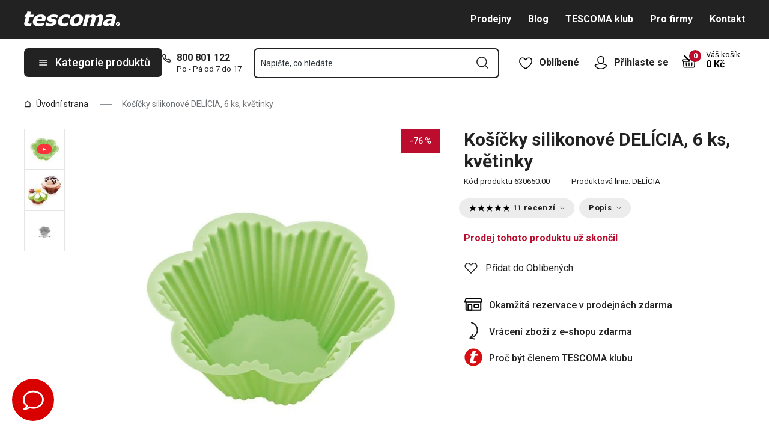

--- FILE ---
content_type: text/html; charset=utf-8
request_url: https://www.tescoma.cz/kosicky-silikonove-delicia-6-ks-kvetinky
body_size: 52068
content:
<!DOCTYPE html><html lang="cs"><head><meta charSet="utf-8"/><meta name="viewport" content="width=device-width"/><meta name="apple-mobile-web-app-title" content="Tescoma" class="jsx-4198770443"/><meta name="application-name" content="Tescoma" class="jsx-4198770443"/><meta name="theme-color" content="#bd0d2e" class="jsx-4198770443"/><meta name="msapplication-TileColor" content="#bd0d2e" class="jsx-4198770443"/><link rel="icon" type="image/png" sizes="16x16" href="https://cdn.tescoma.com/favicons/favicon-16x16.png"/><link rel="icon" type="image/png" sizes="32x32" href="https://cdn.tescoma.com/favicons/favicon-32x32.png"/><link rel="icon" type="image/png" sizes="96x96" href="https://cdn.tescoma.com/favicons/favicon-96x96.png"/><link rel="icon" href="https://cdn.tescoma.com/favicons/favicon.ico" sizes="any"/><link rel="icon" type="image/png" sizes="36x36" href="https://cdn.tescoma.com/favicons/android-icon-36x36.png"/><link rel="icon" type="image/png" sizes="48x48" href="https://cdn.tescoma.com/favicons/android-icon-48x48.png"/><link rel="icon" type="image/png" sizes="72x72" href="https://cdn.tescoma.com/favicons/android-icon-72x72.png"/><link rel="icon" type="image/png" sizes="96x96" href="https://cdn.tescoma.com/favicons/android-icon-96x96.png"/><link rel="icon" type="image/png" sizes="144x144" href="https://cdn.tescoma.com/favicons/android-icon-144x144.png"/><link rel="icon" type="image/png" sizes="192x192" href="https://cdn.tescoma.com/favicons/android-icon-192x192.png"/><link rel="apple-touch-icon" href="https://cdn.tescoma.com/favicons/apple-touch-icon.png"/><link rel="apple-touch-icon" sizes="57x57" href="https://cdn.tescoma.com/favicons/apple-icon-57x57.png"/><link rel="apple-touch-icon" sizes="60x60" href="https://cdn.tescoma.com/favicons/apple-icon-60x60.png"/><link rel="apple-touch-icon" sizes="72x72" href="https://cdn.tescoma.com/favicons/apple-icon-72x72.png"/><link rel="apple-touch-icon" sizes="76x76" href="https://cdn.tescoma.com/favicons/apple-icon-76x76.png"/><link rel="apple-touch-icon" sizes="114x114" href="https://cdn.tescoma.com/favicons/apple-icon-114x114.png"/><link rel="apple-touch-icon" sizes="120x120" href="https://cdn.tescoma.com/favicons/apple-icon-120x120.png"/><link rel="apple-touch-icon" sizes="144x144" href="https://cdn.tescoma.com/favicons/apple-icon-144x144.png"/><link rel="apple-touch-icon" sizes="152x152" href="https://cdn.tescoma.com/favicons/apple-icon-152x152.png"/><link rel="apple-touch-icon" sizes="180x180" href="https://cdn.tescoma.com/favicons/apple-icon-180x180.png"/><link rel="apple-touch-icon-precomposed" href="https://cdn.tescoma.com/favicons/apple-icon-precomposed.png"/><link rel="mask-icon" href="https://cdn.tescoma.com/favicons/safari-pinned-tab.svg" color="#5bbad5"/><link rel="manifest" href="https://cdn.tescoma.com/favicons/site.webmanifest"/><meta name="msapplication-config" content="https://cdn.tescoma.com/favicons/browserconfig.xml"/><meta name="msapplication-TileImage" content="https://cdn.tescoma.com/favicons/mstile-150x150.png"/><title>Košíčky silikonové DELÍCIA, 6 ks, květinky</title><meta name="description" content="Vynikající pro přípravu originálních domácích muffinů, pudingů, ovocných a tvarohových želé apod. Díky zesíleným okrajům formičky drží pečené i chlazené pokrmy tvar,..."/><meta property="og:site_name" content="Tescoma e-shop"/><meta property="og:locale" content="cs_CZ"/><meta property="og:type" content="website"/><meta property="og:title" content="Košíčky silikonové DELÍCIA, 6 ks, květinky"/><meta property="og:description" content="Vynikající pro přípravu originálních domácích muffinů, pudingů, ovocných a tvarohových želé apod. Díky zesíleným okrajům formičky drží pečené i chlazené pokrmy tvar,..."/><meta property="og:image" content="https://cdn.tescoma.com/content/images/product/kosicky-silikonove-delicia-6-ks-kvetinky_127523.jpg"/><meta property="twitter:card" content="summary_large_image"/><meta property="twitter:domain" content="https://www.tescoma.cz/"/><meta property="twitter:url" content="https://www.tescoma.cz/kosicky-silikonove-delicia-6-ks-kvetinky"/><meta property="twitter:title" content="Košíčky silikonové DELÍCIA, 6 ks, květinky"/><meta property="twitter:description" content="Vynikající pro přípravu originálních domácích muffinů, pudingů, ovocných a tvarohových želé apod. Díky zesíleným okrajům formičky drží pečené i chlazené pokrmy tvar,..."/><meta property="twitter:image" content="https://cdn.tescoma.com/content/images/product/kosicky-silikonove-delicia-6-ks-kvetinky_127523.jpg"/><script type="application/ld+json" id="logo-metadata">[{"@context":"https://schema.org","@type":"Organization","url":"https://www.tescoma.cz/","logo":"https://www.tescoma.cz/images/logo.svg"}]</script><script type="application/ld+json" id="breadcrumbs-metadata">[{"@context":"https://schema.org","@type":"BreadcrumbList","itemListElement":[{"@type":"ListItem","position":1,"name":"Úvodní strana","item":"https://www.tescoma.cz/"},{"@type":"ListItem","position":2,"name":"Košíčky silikonové DELÍCIA, 6 ks, květinky"}]}]</script><script type="application/ld+json" id="product-metadata">[{"@context":"https://schema.org/","@type":"Product","name":"Košíčky silikonové DELÍCIA, 6 ks, květinky","image":["https://cdn.tescoma.com/content/images/product/kosicky-silikonove-delicia-6-ks-kvetinky_127523.jpg","https://cdn.tescoma.com/content/images/product/kosicky-silikonove-delicia-6-ks-kvetinky_130330.jpg","https://cdn.tescoma.com/content/images/product/kosicky-silikonove-delicia-6-ks-kvetinky_127263.jpg"],"description":"Vynikající pro přípravu originálních domácích muffinů, pudingů, ovocných a tvarohových želé apod. Díky zesíleným okrajům formičky drží pečené i chlazené pokrmy tvar, košíčky nepřipalují, pokrmy se nelepí a lze je snadno vyklopit. Vyrobeno z prvotřídního žáruvzdorného silikonu, odolné od -40 do +230 °C, určeno pro opakované pečení ve všech typech trub včetně mikrovlnné, vhodné do ledničky, mrazničky a do myčky. 3 roky záruka.","sku":"630650.00","mpn":"8595028451955","review":[{"@type":"Review","reviewRating":{"@type":"Rating","ratingValue":5,"bestRating":5},"author":{"@type":"Person","name":"Anonym"}},{"@type":"Review","reviewRating":{"@type":"Rating","ratingValue":5,"bestRating":5},"author":{"@type":"Person","name":"Anonym"}},{"@type":"Review","reviewRating":{"@type":"Rating","ratingValue":4,"bestRating":5},"author":{"@type":"Person","name":"Anonym"}},{"@type":"Review","reviewRating":{"@type":"Rating","ratingValue":4,"bestRating":5},"author":{"@type":"Person","name":"Anonym"}},{"@type":"Review","reviewRating":{"@type":"Rating","ratingValue":5,"bestRating":5},"author":{"@type":"Person","name":"Anonym"}},{"@type":"Review","reviewRating":{"@type":"Rating","ratingValue":5,"bestRating":5},"author":{"@type":"Person","name":"Anonym"}},{"@type":"Review","reviewRating":{"@type":"Rating","ratingValue":5,"bestRating":5},"author":{"@type":"Person","name":"Anonym"}},{"@type":"Review","reviewRating":{"@type":"Rating","ratingValue":4,"bestRating":5},"author":{"@type":"Person","name":"Anonym"}},{"@type":"Review","reviewRating":{"@type":"Rating","ratingValue":5,"bestRating":5},"author":{"@type":"Person","name":"Anonym"}},{"@type":"Review","reviewRating":{"@type":"Rating","ratingValue":4,"bestRating":5},"author":{"@type":"Person","name":"Anonym"}},{"@type":"Review","reviewRating":{"@type":"Rating","ratingValue":5,"bestRating":5},"author":{"@type":"Person","name":"Anonym"}}],"aggregateRating":{"@type":"AggregateRating","ratingValue":4.64,"reviewCount":11},"brand":{"@type":"Brand","name":"DELÍCIA"},"offers":{"@type":"Offer","url":"https://www.tescoma.cz/kosicky-silikonove-delicia-6-ks-kvetinky","priceCurrency":"CZK","price":49,"itemCondition":"https://schema.org/NewCondition","availability":"https://schema.org/OutOfStock"}}]</script><link rel="alternate" hrefLang="cs-CZ" href="https://www.tescoma.cz/kosicky-silikonove-delicia-6-ks-kvetinky"/><link rel="alternate" hrefLang="sk-SK" href="https://www.tescoma.sk/kosicky-silikonove-delicia-6-ks-kvietky"/><link rel="alternate" hrefLang="pl-PL" href="https://www.tescoma.pl/papilotki-silikonowe-delicia-6-szt-kwiatki"/><link rel="alternate" hrefLang="hu-HU" href="https://www.tescoma.hu/delicia-szilikon-kosarka-forma-6-db-kis-viragok"/><link rel="alternate" hrefLang="de-DE" href="https://www.tescoma.de/silikon-backkoerbchen-delicia-6-st-blumen"/><link rel="alternate" hrefLang="en-GB" href="https://www.tescoma.uk/silicone-baking-cups-delicia-6-pcs-little-flowers"/><link rel="alternate" hrefLang="it-IT" href="https://www.tescoma.it/pirottini-in-silicone-delicia-6-pz-fiori"/><link rel="alternate" hrefLang="de-AT" href="https://www.tescoma.at/silikon-backkoerbchen-delicia-6-st-blumen"/><link rel="preload" as="image" imageSrcSet="https://cdn.tescoma.com/content/images/product/kosicky-silikonove-delicia-6-ks-kvetinky_127523.jpg?width=256 256w, https://cdn.tescoma.com/content/images/product/kosicky-silikonove-delicia-6-ks-kvetinky_127523.jpg?width=384 384w, https://cdn.tescoma.com/content/images/product/kosicky-silikonove-delicia-6-ks-kvetinky_127523.jpg?width=640 640w, https://cdn.tescoma.com/content/images/product/kosicky-silikonove-delicia-6-ks-kvetinky_127523.jpg?width=750 750w, https://cdn.tescoma.com/content/images/product/kosicky-silikonove-delicia-6-ks-kvetinky_127523.jpg?width=828 828w, https://cdn.tescoma.com/content/images/product/kosicky-silikonove-delicia-6-ks-kvetinky_127523.jpg?width=1080 1080w, https://cdn.tescoma.com/content/images/product/kosicky-silikonove-delicia-6-ks-kvetinky_127523.jpg?width=1200 1200w, https://cdn.tescoma.com/content/images/product/kosicky-silikonove-delicia-6-ks-kvetinky_127523.jpg?width=1920 1920w, https://cdn.tescoma.com/content/images/product/kosicky-silikonove-delicia-6-ks-kvetinky_127523.jpg?width=2048 2048w" imageSizes="(min-width: 768px) 33vw, 100vw" fetchpriority="high"/><meta name="next-head-count" content="33"/><link rel="preload" href="https://cdn.tescoma.com/_next/static/media/2c07349e02a7b712-s.p.woff2" as="font" type="font/woff2" crossorigin="anonymous" data-next-font="size-adjust"/><link rel="preload" href="https://cdn.tescoma.com/_next/static/media/47cbc4e2adbc5db9-s.p.woff2" as="font" type="font/woff2" crossorigin="anonymous" data-next-font="size-adjust"/><link rel="preload" href="https://cdn.tescoma.com/_next/static/css/f20964d5f14a625b.css" as="style"/><link rel="stylesheet" href="https://cdn.tescoma.com/_next/static/css/f20964d5f14a625b.css" data-n-g=""/><noscript data-n-css=""></noscript><script defer="" nomodule="" src="https://cdn.tescoma.com/_next/static/chunks/polyfills-78c92fac7aa8fdd8.js"></script><script defer="" src="https://cdn.tescoma.com/_next/static/chunks/4671-8cf29c705ba567f1.js"></script><script defer="" src="https://cdn.tescoma.com/_next/static/chunks/41-1910e7ef9e566b6c.js"></script><script defer="" src="https://cdn.tescoma.com/_next/static/chunks/841.9a5d4ce3e1de2d2c.js"></script><script src="https://cdn.tescoma.com/_next/static/chunks/webpack-f03f3eeb0a6df5bb.js" defer=""></script><script src="https://cdn.tescoma.com/_next/static/chunks/framework-48f7da9868157f5e.js" defer=""></script><script src="https://cdn.tescoma.com/_next/static/chunks/main-072ce532f286fa22.js" defer=""></script><script src="https://cdn.tescoma.com/_next/static/chunks/pages/_app-8c823c82eb9ff37e.js" defer=""></script><script src="https://cdn.tescoma.com/_next/static/chunks/8764-bf74ce324097aa8e.js" defer=""></script><script src="https://cdn.tescoma.com/_next/static/chunks/pages/products/%5BproductSlug%5D-aff5bfc42cef69a1.js" defer=""></script><script src="https://cdn.tescoma.com/_next/static/Lm7D5HK_Z86PNUpBmQm-W/_buildManifest.js" defer=""></script><script src="https://cdn.tescoma.com/_next/static/Lm7D5HK_Z86PNUpBmQm-W/_ssgManifest.js" defer=""></script><style id="__jsx-4198770443">html{font-family:'__Roboto_f44b2d', '__Roboto_Fallback_f44b2d'}</style><style data-styled="" data-styled-version="5.3.5"></style></head><body><div id="__next"> <div class="Toastify"></div><span aria-atomic="true" aria-live="polite" class="sr-only" tabindex="-1"></span><nav aria-label="Přeskočit navigaci"><ul><li><a href="#main-content" tabindex="0" class="absolute left-0 -translate-x-[1500rem] focus-visible:top-0 focus-visible:translate-x-0 z-aboveOverlay w-full bg-blueVeryLight p-2 text-center text-body font-semibold no-underline">Přejít na hlavní obsah</a></li><li><a href="#search-input" tabindex="0" class="absolute left-0 -translate-x-[1500rem] focus-visible:top-0 focus-visible:translate-x-0 z-aboveOverlay w-full bg-blueVeryLight p-2 text-center text-body font-semibold no-underline">Přejít na vyhledávání</a></li><li><a href="#main-navigation" tabindex="0" class="absolute left-0 -translate-x-[1500rem] focus-visible:top-0 focus-visible:translate-x-0 z-aboveOverlay w-full bg-blueVeryLight p-2 text-center text-body font-semibold no-underline">Přejít na navigaci</a></li></ul></nav><div class="relative z-menu aspect-[40/11] w-screen items-center justify-center md:aspect-auto md:w-auto md:block block" style="background-color:#da052a"><div class="" data-testid="layout-webline"><div class="px-5 pt-0 xl:mx-auto xl:mt-0 xl:w-layout"><div class="font-small flex w-full items-center justify-center text-center font-bold leading-6"><a tabindex="0" title="Odkaz v notifikační liště" href="https://www.tescoma.cz/tyden-s-tescomou"><div class="hidden aspect-[240/13] w-[1200px] max-w-[100vw] cursor-pointer md:block"><img alt="Obrázek v notifikační liště" data-testid="basic-image" loading="lazy" decoding="async" data-nimg="fill" class="responsive-image block object-contain focus-visible:outline-none" style="position:absolute;height:100%;width:100%;left:0;top:0;right:0;bottom:0;color:transparent" sizes="(min-width: 1440px) 1440px, 100vw" srcSet="https://cdn.tescoma.com/content/images/notificationBar/web/166973.png?width=640 640w, https://cdn.tescoma.com/content/images/notificationBar/web/166973.png?width=750 750w, https://cdn.tescoma.com/content/images/notificationBar/web/166973.png?width=828 828w, https://cdn.tescoma.com/content/images/notificationBar/web/166973.png?width=1080 1080w, https://cdn.tescoma.com/content/images/notificationBar/web/166973.png?width=1200 1200w, https://cdn.tescoma.com/content/images/notificationBar/web/166973.png?width=1920 1920w, https://cdn.tescoma.com/content/images/notificationBar/web/166973.png?width=2048 2048w" src="https://cdn.tescoma.com/content/images/notificationBar/web/166973.png?width=2048"/></div></a><a tabindex="0" title="Odkaz v notifikační liště" href="https://www.tescoma.cz/tyden-s-tescomou"><div class="my-0 -mx-5 block cursor-pointer md:hidden"><img alt="Obrázek v notifikační liště" data-testid="basic-image" loading="lazy" decoding="async" data-nimg="fill" class="responsive-image block object-contain focus-visible:outline-none" style="position:absolute;height:100%;width:100%;left:0;top:0;right:0;bottom:0;color:transparent" sizes="(min-width: 1440px) 1440px, 100vw" srcSet="https://cdn.tescoma.com/content/images/notificationBar/mobile/166974.png?width=640 640w, https://cdn.tescoma.com/content/images/notificationBar/mobile/166974.png?width=750 750w, https://cdn.tescoma.com/content/images/notificationBar/mobile/166974.png?width=828 828w, https://cdn.tescoma.com/content/images/notificationBar/mobile/166974.png?width=1080 1080w, https://cdn.tescoma.com/content/images/notificationBar/mobile/166974.png?width=1200 1200w, https://cdn.tescoma.com/content/images/notificationBar/mobile/166974.png?width=1920 1920w, https://cdn.tescoma.com/content/images/notificationBar/mobile/166974.png?width=2048 2048w" src="https://cdn.tescoma.com/content/images/notificationBar/mobile/166974.png?width=2048"/></div></a></div></div></div></div><div class="vl:menu-gradient relative z-menu mb-5 bg-primary" data-testid="layout-header"><div class="flex w-full flex-wrap justify-between vl:px-5 xl:mx-auto xl:w-layout"><div class="flex h-11 flex-1 items-center justify-between vl:h-16 vl:shrink-0 vl:grow vl:basis-full"><a tabindex="0" class="flex h-full max-w-[160px] items-center notVl:max-w-[120px] notVl:py-1 notVl:pr-4 notVl:pl-5" title="Přejít na hlavní stránku" href="/"><div class="relative h-[27px] w-[84px] lg:w-[169px]"><img alt="Tescoma" data-testid="basic-image" loading="lazy" decoding="async" data-nimg="fill" class="responsive-image block object-contain focus-visible:outline-none" style="position:absolute;height:100%;width:100%;left:0;top:0;right:0;bottom:0;color:transparent" sizes="(min-width: 1024px) 169px, 84px" srcSet="/images/logo.svg 16w, /images/logo.svg 32w, /images/logo.svg 48w, /images/logo.svg 64w, /images/logo.svg 96w, /images/logo.svg 128w, /images/logo.svg 256w, /images/logo.svg 384w, /images/logo.svg 640w, /images/logo.svg 750w, /images/logo.svg 828w, /images/logo.svg 1080w, /images/logo.svg 1200w, /images/logo.svg 1920w, /images/logo.svg 2048w" src="/images/logo.svg"/></div></a><div class="notVl:hidden"><a tabindex="0" class="ml-7 no-underline text-white font-bold hover:text-white hover:underline" href="/prodejny">Prodejny</a><a tabindex="0" class="ml-7 no-underline text-white font-bold hover:text-white hover:underline" target="_self" href="/blog">Blog</a><a tabindex="0" class="ml-7 no-underline text-white font-bold hover:text-white hover:underline" target="_self" href="/tescoma-klub">TESCOMA klub</a><a tabindex="0" class="ml-7 no-underline text-white font-bold hover:text-white hover:underline" target="_self" href="/pro-firmy">Pro firmy</a><a tabindex="0" class="ml-7 no-underline text-white font-bold hover:text-white hover:underline" target="_self" href="/kontakt">Kontakt</a></div></div><div class="flex w-[135px] flex-1 justify-end bg-primary vl:hidden"><ul class="flex h-full vl:not-last:mr-2.5" data-testid="layout-header-menuiconic"><li class="relative space-x-1 self-center notVl:h-[45px] notVl:w-[45px] notVl:items-center notVl:justify-center notVl:space-x-0 notVl:bg-primary notVl:text-white"><a tabindex="0" title="Otevřít Oblíbené" class="flex h-full w-full cursor-pointer items-center justify-center font-bold text-currentColor no-underline transition-all vl:h-[48px] vl:rounded-md vl:px-3 vl:hover:bg-white vl:hover:no-underline notVl:hover:text-white" href="/oblibene-produkty"><div class="relative"><svg class="mr-2.5 h-6 w-6 stroke-white text-currentColor vl:stroke-black notVl:mr-0" xmlns="http://www.w3.org/2000/svg" viewBox="0 0 24 24"><path d="M12 21.8s4.1-1.4 8.1-6.6c3.6-4.8 2.4-10.1-1.6-10.9-4.6-.9-6.5 3.2-6.5 3.2s-1.9-4.1-6.5-3.2c-3.9.8-5.2 6.1-1.6 10.9 3.9 5.2 8.1 6.6 8.1 6.6Z" style="stroke-linecap:round;stroke-linejoin:round;stroke-width:1.5px;fill:none"></path></svg></div><span class="notVl:hidden">Oblíbené</span></a></li><li class="relative space-x-1 self-center notVl:h-[45px] notVl:w-[45px] notVl:items-center notVl:justify-center notVl:space-x-0 notVl:bg-primary notVl:text-white" data-testid="layout-header-menuiconic-2"><div class="flex h-full w-full cursor-pointer items-center justify-center font-bold no-underline transition-all vl:h-[48px] vl:rounded-md vl:px-3 vl:hover:bg-white vl:hover:no-underline"><button tabindex="0" aria-label="Otevřít uživatelské menu" class="text-currentColor"><svg class="mr-2.5 h-6 w-6 stroke-white text-currentColor vl:stroke-black notVl:mr-0" xmlns="http://www.w3.org/2000/svg" viewBox="0 0 24 24"><path d="M7.1 8.7V6.5c0-2.7 2.2-4.9 4.9-4.9s4.9 2.2 4.9 4.9v2.2c0 2.7-2.2 4.9-4.9 4.9s-4.9-2.2-4.9-4.9Z" style="stroke-linecap:round;stroke-width:1.5px;stroke-miterlimit:10;fill:none"></path><path d="M21.8 17c-2.1 3.2-5.7 5.3-9.8 5.3S4.3 20.2 2.2 17c.9-1 2.1-1.7 3.5-2l6.3-1.4 6.3 1.4c1.4.3 2.6 1 3.5 2Z" style="stroke-linejoin:round;stroke-linecap:round;stroke-width:1.5px;fill:none"></path></svg></button><span class="notVl:hidden">Přihlaste se</span></div></li></ul><div class="items-center flex inset-0 justify-center fixed bg-black/60 cursor-pointer opacity-0 pointer-events-none transition-opacity z-overlay"></div><div class="relative border-x vl:border-none"><div class="flex h-11 w-11 cursor-pointer items-center justify-center text-description outline-0"><a tabindex="0" class="relative flex h-full w-full items-center justify-center text-white no-underline transition-colors hover:text-white hover:no-underline vl:text-primary" href="/kosik"><svg class="h-6 w-6 stroke-white vl:stroke-black" xmlns="http://www.w3.org/2000/svg" version="1.1" viewBox="0 0 24 24"><path d="m2.6 10.8.6 8.4c0 .9.8 1.6 1.7 1.6h14.2c.9 0 1.7-.7 1.7-1.6l.6-8.4" style="stroke-miterlimit:10;stroke-width:1.5px;fill:none"></path><path d="m16.5 18.5.4-5.4M7.5 18.5l-.4-5.4M18.9 10.8h2.6c.5 0 .8-.3.9-.8v-.9c.1-.5-.3-1-.8-1h-10M12 13.1v5.4" style="stroke-width:1.5px;stroke-miterlimit:10;fill:none;stroke-linecap:round;stroke-linejoin:round"></path><path d="M9.7 8.2H2.5c-.5 0-.9.4-.9 1v.9c.1.4.5.8.9.8H12c.8 0 1.2-.9.6-1.5l-7.8-8c-.2-.2-.6-.2-.9 0h0c-.2.2-.2.6 0 .9l8.4 8.4" style="stroke-miterlimit:10;stroke-width:1.5px;stroke-linecap:round;fill:none"></path></svg><span aria-live="polite" aria-busy="true"><span class="react-loading-skeleton absolute right-1 top-1 flex h-5 w-5 rounded-full" style="--animation-duration:1s;--base-color:#eeeeee;--highlight-color:#cdcdcd">‌</span><br/></span></a></div></div></div><div class="flex items-center justify-start vl:h-[80px] vl:gap-x-4 notVl:bg-primary"><button type="button" tabindex="0" class="cursor-pointer outline-0 border-0 group inline-flex w-auto justify-center items-center text-center no-underline transition-colors ease-defaultTransition duration-200 !leading-5 active:scale-95 font-medium min-h-[40px] py-[9px] px-3 text-body [&amp;&gt;svg:first-child]:mr-3 [&amp;&gt;svg:last-child:not(:first-child)]:ml-3 bg-primary text-white hover:text-white hover:bg-[#3b3b3b] select-none rounded-none vl:h-12 vl:rounded-md vl:bg-primary vl:text-description notVl:h-full notVl:w-full notVl:text-small notVl:font-bold notVl:uppercase vl:w-[230px] vl:z-auto notVl:bg-primary notVl:text-white notVl:hover:bg-primary notVl:hover:text-white [&amp;&gt;svg]:hover:text-white" data-testid="layout-header-navigation-hamburger-button" id="main-navigation"><svg class="icon mr-3 h-4 w-4 min-w-[16px] notVl:text-white notVl:hover:text-white" viewBox="0 0 20 20" fill="none" xmlns="http://www.w3.org/2000/svg"><path d="M2.5 10H17.5" stroke="currentColor" stroke-width="2" stroke-linecap="round" stroke-linejoin="round"></path><path d="M2.5 5H17.5" stroke="currentColor" stroke-width="2" stroke-linecap="round" stroke-linejoin="round"></path><path d="M2.5 15H17.5" stroke="currentColor" stroke-width="2" stroke-linecap="round" stroke-linejoin="round"></path></svg><span class="vl:hidden">Menu</span><span class="hidden whitespace-nowrap vl:block">Kategorie produktů</span></button><div class="pr-5 vl:pr-0 hidden vl:block text-primary"><div class="flex h-5 items-center"><div class="h-full w-6"><svg class="icon text-currentColor" viewBox="0 0 512 512" xmlns="http://www.w3.org/2000/svg"><path d="M73.698 2.5c-41.49-.077-74.72 36.314-70.901 77.635a25.353 25.353 0 0 0 0 .346c7.961 74.689 33.436 146.425 74.317 209.435.02.03.03.069.05.1.012.018.037.03.05.049a472.057 472.057 0 0 0 145.118 144.871c.013.009.037-.008.05 0a480.098 480.098 0 0 0 209.039 74.219 25.353 25.353 0 0 0 .445.05c41.33 3.686 77.661-29.557 77.635-71.05v-68.673a25.353 25.353 0 0 0-6.14-16.438c-6.844-27.567-25.942-51.047-55.156-55.156a25.353 25.353 0 0 0-.198 0c-20.099-2.644-39.869-7.59-58.87-14.656h-.098c-25.934-9.696-55.337-3.446-75.06 15.992a25.353 25.353 0 0 0-.1.1l-13.665 13.615c-40.9-26.304-75.362-60.7-101.746-101.549l13.566-13.566a25.353 25.353 0 0 0 .148-.099c19.508-19.704 25.784-49.157 15.993-75.11a269.681 269.681 0 0 1-14.656-58.72 25.353 25.353 0 0 0-.05-.248c-5.022-35.17-35.672-61.504-71.197-61.147H73.697zm-.1 50.7a25.353 25.353 0 0 0 .1 0h68.821a25.353 25.353 0 0 0 .248 0c10.492-.105 19.064 7.24 20.547 17.626a320.18 320.18 0 0 0 17.379 69.614 25.353 25.353 0 0 0 .05.1c2.826 7.492 1.055 15.741-4.605 21.487l-29.064 29.014a25.353 25.353 0 0 0-4.11 30.5 392.043 392.043 0 0 0 147.15 146.901 25.353 25.353 0 0 0 30.45-4.11l29.063-29.013c5.763-5.651 14.127-7.444 21.686-4.605a25.353 25.353 0 0 0 .05 0 320.538 320.538 0 0 0 69.811 17.379c10.54 1.482 17.902 10.215 17.627 20.745a25.353 25.353 0 0 0 0 .644v68.722c.008 12.449-9.947 21.488-22.33 20.449-66.505-7.27-130.39-29.9-186.56-66.247a25.353 25.353 0 0 0-.199-.149c-52.27-33.146-96.627-77.363-129.87-129.572a25.353 25.353 0 0 0-.098-.198C83.194 206.199 60.452 142.06 53.299 75.332 52.257 63.048 61.24 53.168 73.6 53.2z" fill="currentColor"></path></svg></div><a tabindex="0" class="font-bold text-inherit no-underline hover:text-inherit hover:no-underline" href="tel:+420800801122" aria-label="8-0-0-8-0-1-1-2-2">800 801 122</a></div><div class="h-4 pl-6 text-tiny notVl:hidden">Po - Pá od 7 do 17</div></div></div><div class="flex items-center vl:h-[80px] vl:flex-1 vl:gap-x-2 vl:px-3 xl:px-5 notVl:w-full"><div class="h-[48px] w-full lg:relative" id="autocomplete-container"><div class="items-center inset-0 justify-center fixed bg-black/60 cursor-pointer opacity-0 pointer-events-none transition-opacity z-aboveMenu hidden vl:block"></div><div class="relative lg:absolute lg:left-0 lg:top-0 lg:w-full"><form class="relative flex w-full"><div style="pointer-events:auto" class="relative w-full"><input id="search-input" name="autocompleteSearchQuery" placeholder="Napište, co hledáte" type="search" class="peer box-border border-solid bg-white font-normal text-primary w-appearance-none [-moz-appearance:textfield] px-2 pt-5 h-[50px] placeholder:text-transparent disabled/read-only:pointer-events-none disabled/read-only:cursor-no-drop disabled/read-only:bg-opacity-50 disabled/read-only:text-grayDark focus:border-borderFocus focus:outline focus:outline-[3px] focus:outline-outlineFocus webkit-autofill:!bg-white webkit-autofill:!shadow-input webkit-autofill:hover:!bg-white webkit-autofill:hover:!shadow-input webkit-autofill:focus:!bg-white webkit-autofill:focus:!shadow-input internal-autofill-selected:!bg-white internal-autofill-selected:!shadow-input mb-0 w-full rounded-none border-2 border-t-0 border-primary pr-11 text-body placeholder:text-ellipsis vl:rounded-md vl:border-t-2" autoComplete="off" data-testid="layout-header-search-autocomplete-input" value=""/><button tabindex="0" aria-label="Odeslat vyhledávací formulář" class="absolute top-3 right-4 h-6 w-6 cursor-pointer border-none bg-transparent" type="submit"><svg class="icon h-5 w-5" xmlns="http://www.w3.org/2000/svg" viewBox="0 0 512 512"><path d="M225.772 2.5C102.663 2.5 2.5 102.663 2.5 225.772c0 123.116 100.163 223.272 223.272 223.272 123.116 0 223.272-100.156 223.272-223.272C449.044 102.663 348.888 2.5 225.772 2.5zm0 405.326c-100.383 0-182.053-81.67-182.053-182.053S125.39 43.719 225.772 43.719s182.053 81.67 182.053 182.053-81.67 182.054-182.053 182.054z" fill="currentColor"></path><path d="M503.461 474.319L385.3 356.156c-8.052-8.051-21.091-8.051-29.143 0-8.051 8.045-8.051 21.098 0 29.143L474.32 503.46a20.538 20.538 0 0 0 14.571 6.039 20.551 20.551 0 0 0 14.571-6.039c8.052-8.044 8.052-21.098 0-29.142z" fill="currentColor"></path></svg></button><label for="search-input" class="absolute left-3 z-two block text-small leading-3 text-grayVeryDark transition-all duration-200 ease-defaultTransition peer-readonly:bg-opacity-50 peer-readonly:pointer-events-none peer-readonly:cursor-no-drop peer-disabled:pointer-events-none peer-disabled:cursor-no-drop peer-disabled:bg-opacity-50 peer-disabled:text-grayDark peer-focus:transform-none top-1/2 -translate-y-1/2 peer-focus:top-2 peer-focus:text-tiny">Napište, co hledáte</label></div></form></div></div></div><div class="flex items-center justify-end gap-x-0 notVl:hidden min-w-[280px]"><ul class="flex h-full vl:not-last:mr-2.5" data-testid="layout-header-menuiconic"><li class="relative space-x-1 self-center notVl:h-[45px] notVl:w-[45px] notVl:items-center notVl:justify-center notVl:space-x-0 notVl:bg-primary notVl:text-white"><a tabindex="0" title="Otevřít Oblíbené" class="flex h-full w-full cursor-pointer items-center justify-center font-bold text-currentColor no-underline transition-all vl:h-[48px] vl:rounded-md vl:px-3 vl:hover:bg-white vl:hover:no-underline notVl:hover:text-white" href="/oblibene-produkty"><div class="relative"><svg class="mr-2.5 h-6 w-6 stroke-white text-currentColor vl:stroke-black notVl:mr-0" xmlns="http://www.w3.org/2000/svg" viewBox="0 0 24 24"><path d="M12 21.8s4.1-1.4 8.1-6.6c3.6-4.8 2.4-10.1-1.6-10.9-4.6-.9-6.5 3.2-6.5 3.2s-1.9-4.1-6.5-3.2c-3.9.8-5.2 6.1-1.6 10.9 3.9 5.2 8.1 6.6 8.1 6.6Z" style="stroke-linecap:round;stroke-linejoin:round;stroke-width:1.5px;fill:none"></path></svg></div><span class="notVl:hidden">Oblíbené</span></a></li><li class="relative space-x-1 self-center notVl:h-[45px] notVl:w-[45px] notVl:items-center notVl:justify-center notVl:space-x-0 notVl:bg-primary notVl:text-white" data-testid="layout-header-menuiconic-2"><div class="flex h-full w-full cursor-pointer items-center justify-center font-bold no-underline transition-all vl:h-[48px] vl:rounded-md vl:px-3 vl:hover:bg-white vl:hover:no-underline"><button tabindex="0" aria-label="Otevřít uživatelské menu" class="text-currentColor"><svg class="mr-2.5 h-6 w-6 stroke-white text-currentColor vl:stroke-black notVl:mr-0" xmlns="http://www.w3.org/2000/svg" viewBox="0 0 24 24"><path d="M7.1 8.7V6.5c0-2.7 2.2-4.9 4.9-4.9s4.9 2.2 4.9 4.9v2.2c0 2.7-2.2 4.9-4.9 4.9s-4.9-2.2-4.9-4.9Z" style="stroke-linecap:round;stroke-width:1.5px;stroke-miterlimit:10;fill:none"></path><path d="M21.8 17c-2.1 3.2-5.7 5.3-9.8 5.3S4.3 20.2 2.2 17c.9-1 2.1-1.7 3.5-2l6.3-1.4 6.3 1.4c1.4.3 2.6 1 3.5 2Z" style="stroke-linejoin:round;stroke-linecap:round;stroke-width:1.5px;fill:none"></path></svg></button><span class="notVl:hidden">Přihlaste se</span></div></li></ul><div class="items-center flex inset-0 justify-center fixed bg-black/60 cursor-pointer opacity-0 pointer-events-none transition-opacity z-overlay"></div><div class="relative flex grow justify-end"><a tabindex="0" class="defaultTransition flex items-end rounded-md pt-2.5 pr-2 pb-5 text-black no-underline hover:text-black hover:no-underline" href="/kosik"><span class="relative flex text-h6"><svg class="h-6 w-6 stroke-white vl:stroke-black" xmlns="http://www.w3.org/2000/svg" version="1.1" viewBox="0 0 24 24"><path d="m2.6 10.8.6 8.4c0 .9.8 1.6 1.7 1.6h14.2c.9 0 1.7-.7 1.7-1.6l.6-8.4" style="stroke-miterlimit:10;stroke-width:1.5px;fill:none"></path><path d="m16.5 18.5.4-5.4M7.5 18.5l-.4-5.4M18.9 10.8h2.6c.5 0 .8-.3.9-.8v-.9c.1-.5-.3-1-.8-1h-10M12 13.1v5.4" style="stroke-width:1.5px;stroke-miterlimit:10;fill:none;stroke-linecap:round;stroke-linejoin:round"></path><path d="M9.7 8.2H2.5c-.5 0-.9.4-.9 1v.9c.1.4.5.8.9.8H12c.8 0 1.2-.9.6-1.5l-7.8-8c-.2-.2-.6-.2-.9 0h0c-.2.2-.2.6 0 .9l8.4 8.4" style="stroke-miterlimit:10;stroke-width:1.5px;stroke-linecap:round;fill:none"></path></svg><span aria-live="polite" aria-busy="true"><span class="react-loading-skeleton absolute -top-2 -right-2 flex h-5 w-5 rounded-full" style="--animation-duration:1s;--base-color:#eeeeee;--highlight-color:#e3e4ec">‌</span><br/></span></span><div class="ml-4 font-bold leading-4" data-testid="layout-header-cart-totalprice"><div class="text-tiny font-normal">Váš košík</div><span aria-live="polite" aria-busy="true"><span class="react-loading-skeleton h-4 w-14" style="--animation-duration:1s;--base-color:#eeeeee;--highlight-color:#e3e4ec">‌</span><br/></span></div></a></div></div></div></div><main aria-label="Hlavní obsah: Košíčky silikonové DELÍCIA, 6 ks, květinky" id="main-content"><div class="" data-testid="layout-webline"><div class="px-5 pt-0 xl:mx-auto xl:mt-0 xl:w-layout"><div data-testid="layout-breadcrumbs" class="-mt-2 mb-6 flex items-center text-small notLg:mb-5 notLg:text-primary"><svg class="icon mr-1 h-3 w-3 rotate-90 lg:hidden" fill="none" viewBox="0 0 24 24" xmlns="http://www.w3.org/2000/svg"><path d="m23.254 6.2185-11.254 11.254-11.254-11.254" stroke="currentColor" stroke-linejoin="round" stroke-width="2.1101"></path></svg><a tabindex="0" class="mr-4 flex items-center py-2 pr-1 text-primary no-underline notLg:hidden notLg:last-of-type:[display:initial]" data-testid="layout-breadcrumbs-item-root" href="/"><svg class="icon mr-2 h-3 w-3 notLg:hidden" viewBox="0 0 12 13" fill="none" xmlns="http://www.w3.org/2000/svg"><path d="M1.5 5 6 1.5 10.5 5v5.5a1 1 0 0 1-1 1h-7a1 1 0 0 1-1-1V5Z" stroke="currentColor" stroke-width="1.5" stroke-linecap="round" stroke-linejoin="round"></path></svg>Úvodní strana</a><span class="mr-4 h-0 w-5 border-b border-solid border-grayDarker -indent-[9999px] notLg:hidden">/</span><span class="mr-4 text-grayDark notLg:hidden ">Košíčky silikonové DELÍCIA, 6 ks, květinky</span></div></div></div><div class="" data-testid="layout-webline"><div class="px-5 pt-0 xl:mx-auto xl:mt-0 xl:w-layout"><div class="mb-10 flex flex-col flex-wrap lg:mb-2 lg:flex-row" data-testid=""><h1 class="text-h4 font-bold text-primary mb-2 lg:hidden" data-testid="pages-productdetail-name">Košíčky silikonové DELÍCIA, 6 ks, květinky</h1><div class="relative mb-7 lg:mb-0 lg:w-[calc(100%-346px)] vl:w-[calc(100%-508px)] [&amp;&gt;div]:w-full [&amp;&gt;div]:overflow-hidden [&amp;&gt;div]:text-[0]" data-testid="pages-productdetail-gallery"><div class="w-full lg:flex lg:items-start"><button class="relative my-0 mx-auto block h-[335px] w-full max-w-[600px] lg:order-1 lg:h-[600px] lg:self-stretch" tabindex="0"><img alt="Obrázek Košíčky silikonové DELÍCIA, 6 ks, květinky" data-testid="basic-image" fetchpriority="high" decoding="async" data-nimg="fill" class="responsive-image block object-contain focus-visible:outline-none" style="position:absolute;height:100%;width:100%;left:0;top:0;right:0;bottom:0;color:transparent" sizes="(min-width: 768px) 33vw, 100vw" srcSet="https://cdn.tescoma.com/content/images/product/kosicky-silikonove-delicia-6-ks-kvetinky_127523.jpg?width=256 256w, https://cdn.tescoma.com/content/images/product/kosicky-silikonove-delicia-6-ks-kvetinky_127523.jpg?width=384 384w, https://cdn.tescoma.com/content/images/product/kosicky-silikonove-delicia-6-ks-kvetinky_127523.jpg?width=640 640w, https://cdn.tescoma.com/content/images/product/kosicky-silikonove-delicia-6-ks-kvetinky_127523.jpg?width=750 750w, https://cdn.tescoma.com/content/images/product/kosicky-silikonove-delicia-6-ks-kvetinky_127523.jpg?width=828 828w, https://cdn.tescoma.com/content/images/product/kosicky-silikonove-delicia-6-ks-kvetinky_127523.jpg?width=1080 1080w, https://cdn.tescoma.com/content/images/product/kosicky-silikonove-delicia-6-ks-kvetinky_127523.jpg?width=1200 1200w, https://cdn.tescoma.com/content/images/product/kosicky-silikonove-delicia-6-ks-kvetinky_127523.jpg?width=1920 1920w, https://cdn.tescoma.com/content/images/product/kosicky-silikonove-delicia-6-ks-kvetinky_127523.jpg?width=2048 2048w" src="https://cdn.tescoma.com/content/images/product/kosicky-silikonove-delicia-6-ks-kvetinky_127523.jpg?width=2048"/></button><ul class="mt-2 flex flex-row justify-center gap-4 lg:relative lg:mr-6 lg:mt-0 lg:w-[100px] lg:flex-shrink-0 lg:flex-col"><li class="relative block h-14 w-14 cursor-pointer border border-grayMidDarker hover:border-primary lg:duration-200 lg:ease-defaultTransition sm:w-[68px] sm:h-[68px]"><img alt="Video Košíčky silikonové DELÍCIA, 6 ks, květinky" data-testid="basic-image" loading="lazy" width="66" height="66" decoding="async" data-nimg="1" class="responsive-image block object-contain focus-visible:outline-none mix-blend-multiply" style="color:transparent" srcSet="https://cdn.tescoma.com/content/images/product/kosicky-silikonove-delicia-6-ks-kvetinky_127523.jpg?width=96 1x, https://cdn.tescoma.com/content/images/product/kosicky-silikonove-delicia-6-ks-kvetinky_127523.jpg?width=256 2x" src="https://cdn.tescoma.com/content/images/product/kosicky-silikonove-delicia-6-ks-kvetinky_127523.jpg?width=256"/><div class="absolute top-[calc(50%-8px)] left-[calc(50%-12px)] flex h-4 w-6 items-center justify-center rounded-md bg-redLight text-white"><svg class="icon h-1.5 w-1.5 text-white" viewBox="0 0 7 8" fill="none" xmlns="http://www.w3.org/2000/svg"><path d="M0.629883 7.64584L6.70503 4.23959L0.629883 0.833344V7.64584Z" fill="currentColor"></path></svg></div></li><li class="relative block h-14 w-14 cursor-pointer border border-grayMidDarker hover:border-primary lg:duration-200 lg:ease-defaultTransition sm:w-[68px] sm:h-[68px]"><img alt="Obrázek Košíčky silikonové DELÍCIA, 6 ks, květinky" data-testid="basic-image" loading="lazy" width="68" height="68" decoding="async" data-nimg="1" class="responsive-image block object-contain focus-visible:outline-none h-[68px] w-[68px] mix-blend-multiply" style="color:transparent" srcSet="https://cdn.tescoma.com/content/images/product/kosicky-silikonove-delicia-6-ks-kvetinky_130330.jpg?width=96 1x, https://cdn.tescoma.com/content/images/product/kosicky-silikonove-delicia-6-ks-kvetinky_130330.jpg?width=256 2x" src="https://cdn.tescoma.com/content/images/product/kosicky-silikonove-delicia-6-ks-kvetinky_130330.jpg?width=256"/><span class="absolute inset-0 hidden items-center justify-center bg-white bg-opacity-50 text-h6 font-medium text-primary">+ -1</span><span class="absolute inset-0 hidden items-center justify-center bg-white bg-opacity-50 text-h6 font-medium text-primary">+ 0</span></li><li class="relative block h-14 w-14 cursor-pointer border border-grayMidDarker hover:border-primary lg:duration-200 lg:ease-defaultTransition sm:w-[68px] sm:h-[68px]"><img alt="Obrázek Košíčky silikonové DELÍCIA, 6 ks, květinky" data-testid="basic-image" loading="lazy" width="68" height="68" decoding="async" data-nimg="1" class="responsive-image block object-contain focus-visible:outline-none h-[68px] w-[68px] mix-blend-multiply" style="color:transparent" srcSet="https://cdn.tescoma.com/content/images/product/kosicky-silikonove-delicia-6-ks-kvetinky_127263.jpg?width=96 1x, https://cdn.tescoma.com/content/images/product/kosicky-silikonove-delicia-6-ks-kvetinky_127263.jpg?width=256 2x" src="https://cdn.tescoma.com/content/images/product/kosicky-silikonove-delicia-6-ks-kvetinky_127263.jpg?width=256"/><span class="absolute inset-0 hidden items-center justify-center bg-white bg-opacity-50 text-h6 font-medium text-primary">+ -1</span><span class="absolute inset-0 hidden items-center justify-center bg-white bg-opacity-50 text-h6 font-medium text-primary">+ 0</span></li></ul></div><ul class="absolute right-0 top-0 flex flex-col gap-1"><a tabindex="0" class="no-underline" href="/akce"><div class="inline-flex justify-center items-center web-transition whitespace-nowrap hover:no-underline w-16 min-h-8 text-white pointer-events-none mb-2.5 h-[40px] cursor-default self-end py-0 px-4 text-small font-medium" style="background-color:#bd0d2e" data-testid="blocks-product-detail-flags-0">-76 %</div></a></ul></div><div class="w-full lg:w-[346px] lg:pl-7 vl:w-[508px] vl:pl-10 [&amp;&gt;*:last-child]:mb-0"><div class="mb-6 flex content-start"><div class="text-tiny leading-6 text-primary" data-testid="pages-productdetail-code" aria-label="Kód produktu 6-3-0-6-5-0-.-0-0">Kód produktu<!-- --> <!-- -->630650.00</div><div class="text-tiny leading-6 text-primary ml-6 vl:ml-9">Produktová linie: <a tabindex="0" class="text-primary" href="/delicia">DELÍCIA</a></div></div><div class="-mt-2 mb-7 -ml-2 flex vl:mb-6"><div class="mr-2 flex h-8 cursor-pointer flex-row items-center justify-center whitespace-nowrap rounded-2xl bg-gray px-4 text-[13px] font-bold leading-4 tracking-wide hover:bg-grayMidDarker"><div class="space-between flex items-center space-x-1"><div class="flex items-center"><svg class="icon w-4.5 h-4.5" xmlns="http://www.w3.org/2000/svg" viewBox="0 0 24 24"><path d="M12 16.7 5 22l3-8-6-4.5h7.5L12 2l2.5 7.5H22L16 14l3 8z"></path></svg><svg class="icon w-4.5 h-4.5" xmlns="http://www.w3.org/2000/svg" viewBox="0 0 24 24"><path d="M12 16.7 5 22l3-8-6-4.5h7.5L12 2l2.5 7.5H22L16 14l3 8z"></path></svg><svg class="icon w-4.5 h-4.5" xmlns="http://www.w3.org/2000/svg" viewBox="0 0 24 24"><path d="M12 16.7 5 22l3-8-6-4.5h7.5L12 2l2.5 7.5H22L16 14l3 8z"></path></svg><svg class="icon w-4.5 h-4.5" xmlns="http://www.w3.org/2000/svg" viewBox="0 0 24 24"><path d="M12 16.7 5 22l3-8-6-4.5h7.5L12 2l2.5 7.5H22L16 14l3 8z"></path></svg><svg class="icon w-4.5 h-4.5" xmlns="http://www.w3.org/2000/svg" viewBox="0 0 24 24"><path d="M12 16.7 5 22l3-8-6-4.5h7.5L12 2l2.5 7.5H22L16 14l3 8z"></path></svg></div><div>11 recenzí</div></div><svg class="icon ml-2 h-2 w-2" fill="none" viewBox="0 0 24 24" xmlns="http://www.w3.org/2000/svg"><path d="m23.254 6.2185-11.254 11.254-11.254-11.254" stroke="currentColor" stroke-linejoin="round" stroke-width="2.1101"></path></svg></div><div class="mr-2 flex h-8 cursor-pointer flex-row items-center justify-center whitespace-nowrap rounded-2xl bg-gray px-4 text-[13px] font-bold leading-4 tracking-wide hover:bg-grayMidDarker">Popis<svg class="icon ml-2 h-2 w-2" fill="none" viewBox="0 0 24 24" xmlns="http://www.w3.org/2000/svg"><path d="m23.254 6.2185-11.254 11.254-11.254-11.254" stroke="currentColor" stroke-linejoin="round" stroke-width="2.1101"></path></svg></div></div><div class="font-bold text-red">Prodej tohoto produktu už skončil</div><div class="flex items-center my-7 mb-0"><div class="flex cursor-pointer items-center" data-testid="wishlist-button" title="Přidat produkt do Oblíbených"><svg class="icon h-6 w-6 text-grey mr-2 ml-0" xmlns="http://www.w3.org/2000/svg" version="1.1" viewBox="0 0 24 24"><path d="M12 22c-.2 0-.4 0-.5-.2l-8.9-9C1.4 11.6.8 10 .8 8.4S1.5 5.1 2.6 4C3.8 2.8 5.4 2.2 7 2.2s3.3.7 4.4 1.8l.6.6.6-.6c.6-.6 1.2-1 2-1.4.7-.3 1.5-.5 2.4-.5s1.7.2 2.4.5c.8.3 1.5.8 2 1.4s1 1.2 1.4 2c.3.7.5 1.5.5 2.4s-.2 1.7-.5 2.4c-.3.8-.8 1.5-1.4 2l-8.9 8.9c-.1.1-.3.2-.5.2Z" style="fill:#fff"></path><path d="M17 2.9c.7 0 1.4.1 2.1.4.7.3 1.3.7 1.8 1.2s.9 1.1 1.2 1.8c.3.7.4 1.4.4 2.1s-.1 1.4-.4 2.1c-.3.7-.7 1.3-1.2 1.8l-1.1 1.1-7.8 7.8-7.8-7.8-1.1-1.1c-1-1-1.6-2.4-1.6-3.9s.6-2.9 1.6-3.9S5.5 2.9 7 2.9s2.9.6 3.9 1.6L12 5.6l1.1-1.1c.5-.5 1.1-.9 1.8-1.2.7-.3 1.4-.4 2.1-.4m0-1.5c-1 0-1.9.2-2.7.5-.9.4-1.6.9-2.3 1.5-1.3-1.3-3.1-2-5-2s-3.7.7-5 2-2 3.1-2 5 .7 3.7 2 5l1.1 1.1 7.8 7.8c.3.3.7.4 1.1.4s.8-.1 1.1-.4l7.8-7.8 1.1-1.1c.6-.6 1.1-1.4 1.5-2.3.4-.8.5-1.7.5-2.7s-.2-1.9-.5-2.7c-.4-.9-.9-1.6-1.5-2.3-.6-.6-1.4-1.1-2.3-1.5-.8-.4-1.7-.5-2.7-.5Z" style="fill:#fff"></path><path d="M3.6 11.8c-.9-.9-1.4-2.1-1.4-3.4S2.7 5.9 3.6 5 5.7 3.6 7 3.6s2.5.5 3.4 1.4L12 6.6 13.6 5c.4-.4 1-.8 1.6-1 .5-.2 1.1-.3 1.8-.3s1.3.1 1.8.3c.6.3 1.1.6 1.6 1 .4.4.8 1 1 1.6.2.5.3 1.1.3 1.8s-.1 1.3-.3 1.8c-.3.6-.6 1.1-1 1.6L12 20.2l-8.4-8.4Z" style="fill:#fff"></path><path d="M17 4.4c.6 0 1.1 0 1.5.3.5.2 1 .5 1.3.9s.7.8.9 1.3c.2.4.3.9.3 1.5s0 1.1-.3 1.5c-.2.5-.5 1-.9 1.3l-1.1 1.1L12 19l-6.7-6.7-1.1-1.1C3.5 10.5 3 9.4 3 8.4s.4-2.1 1.2-2.8C4.9 4.9 6 4.4 7 4.4s2.1.4 2.8 1.2l1.1 1.1L12 7.8l1.1-1.1 1.1-1.1c.4-.4.8-.7 1.3-.9.4-.2.9-.3 1.5-.3m0-1.5c-.7 0-1.4.1-2.1.4-.7.3-1.3.7-1.8 1.2L12 5.6l-1.1-1.1c-1-1-2.4-1.6-3.9-1.6s-2.9.6-3.9 1.6-1.6 2.4-1.6 3.9.6 2.9 1.6 3.9l1.1 1.1 7.8 7.8 7.8-7.8 1.1-1.1c.5-.5.9-1.1 1.2-1.8.3-.7.4-1.4.4-2.1s-.1-1.4-.4-2.1c-.3-.7-.7-1.3-1.2-1.8s-1.1-.9-1.8-1.2c-.7-.3-1.4-.4-2.1-.4Z" style="fill:#222"></path></svg><span class="ml-1">Přidat do Oblíbených</span></div></div><div class="my-7 text-small font-medium text-primary"><style type="text/css">.tescoma-product-detail-banner-container {
        font-size: 14px;
        font-weight: 500;

        color: currentColor;
    }

    .tescoma-product-detail-banner-container li {
        display: flex;
        align-items: center;
        height: 44px;
    }

    .tescoma-product-detail-banner-container li>span:first-child {
        display: flex;
        align-items: center;

        width: 32px;
        margin-right: 10px;
    }

    .tescoma-product-detail-banner-container img,
    .tescoma-product-detail-banner-container svg {
        max-width: 100%;
        padding-bottom: 4px;
    }
</style>
<div class="tescoma-product-detail-banner-container">
<ul>
	<li><span><svg enable-background="new 0 0 24 24" id="Vrstva_1" version="1.1" viewbox="0 0 24 24" x="0px" xml:space="preserve" xmlns="http://www.w3.org/2000/svg" xmlns:xlink="http://www.w3.org/1999/xlink" y="0px"> <g> <rect fill="none" height="9.79" stroke="#000000" stroke-linecap="round" stroke-linejoin="round" stroke-miterlimit="10" stroke-width="1.5" width="18.34" x="2.81" y="9.44"></rect> <polygon fill="none" points="
		22.64,9.44 1.36,9.44 2.81,4.77 21.15,4.77 	" stroke="#000000" stroke-linecap="round" stroke-linejoin="round" stroke-miterlimit="10" stroke-width="1.5"></polygon> <path d="
		M17.94,15.8h-4.6c-0.17,0-0.32-0.14-0.32-0.32v-3.06c0-0.17,0.14-0.32,0.32-0.32h4.6c0.17,0,0.32,0.14,0.32,0.32v3.06
		C18.26,15.66,18.11,15.8,17.94,15.8z" fill="none" stroke="#000000" stroke-linecap="round" stroke-linejoin="round" stroke-miterlimit="10" stroke-width="1.5"></path> <path d="
		M9.85,19.23v-6.74c0-0.21-0.17-0.38-0.38-0.38H5.81c-0.21,0-0.38,0.17-0.38,0.38v6.74H9.85z" fill="none" stroke="#000000" stroke-linecap="round" stroke-linejoin="round" stroke-miterlimit="10" stroke-width="1.5"></path> </g> <g> </g> <g> </g> <g> </g> <g> </g> <g> </g> <g> </g> <g> </g> <g> </g> <g> </g> <g> </g> <g> </g> <g> </g> <g> </g> <g> </g> <g> </g> </svg> </span> <a href="https://www.tescoma.cz/rezervace-zbozi-v-prodejne-je-zdarma" target="_blank">Okamžitá rezervace v prodejnách zdarma</a></li>
	<li><span><svg enable-background="new 0 0 24 24" id="Vrstva_1" version="1.1" viewbox="0 0 24 24" x="0px" xml:space="preserve" xmlns="http://www.w3.org/2000/svg" xmlns:xlink="http://www.w3.org/1999/xlink" y="0px"> <g> <path d="
		M9.63,20.43c4.23-0.99,7.38-4.78,7.38-9.3s-3.15-8.32-7.38-9.3" fill="none" stroke="#1D1D1B" stroke-linecap="round" stroke-linejoin="round" stroke-miterlimit="10" stroke-width="1.5"></path> <polyline fill="none" points="
		13.48,22.19 7.84,21.11 11.32,16.71 	" stroke="#1D1D1B" stroke-linecap="round" stroke-linejoin="round" stroke-miterlimit="10" stroke-width="1.5"></polyline> </g> <g> </g> <g> </g> <g> </g> <g> </g> <g> </g> <g> </g> <g> </g> <g> </g> <g> </g> <g> </g> <g> </g> <g> </g> <g> </g> <g> </g> <g> </g> </svg> </span> <a href="https://www.tescoma.cz/reklamace-a-vraceni-zbozi#vraceni" target="_blank">Vrácení zboží z e-shopu zdarma</a></li>
	<li><span><svg enable-background="new 0 0 24 24" id="Vrstva_1" version="1.1" viewbox="0 0 24 24" x="0px" xml:space="preserve" xmlns="http://www.w3.org/2000/svg" xmlns:xlink="http://www.w3.org/1999/xlink" y="0px"> <path d="M12,1.03C5.94,1.03,1.03,5.94,1.03,12c0,6.06,4.91,10.97,10.97,10.97c6.06,0,10.97-4.91,10.97-10.97
	C22.97,5.94,18.06,1.03,12,1.03z M17.75,7.77l-0.61,2.27c-0.01,0.04-0.05,0.07-0.09,0.07h-3.42l-1.47,5.46
	c-0.1,0.39-0.1,0.75,0.01,0.99c0.18,0.36,0.56,0.58,1.19,0.54c0,0,0.8-0.03,1.81-0.26c0.01,0,0.01,0,0.02,0c0.05,0,0.1,0.04,0.1,0.1
	c0,0.01,0,0.02,0,0.03l-0.64,2.37c-0.01,0.04-0.04,0.06-0.08,0.07c-1.85,0.33-3.43,0.26-3.43,0.26c-1.49-0.04-2.68-0.44-3.13-1.36
	C7.73,17.72,7.73,16.82,8,15.83c0,0,0.75-2.8,1.54-5.72H8.25c-0.05,0-0.1-0.04-0.1-0.1c0-0.01,0-0.02,0-0.03l0.61-2.27
	c0.01-0.04,0.05-0.07,0.09-0.07l1.34,0c0.31-1.14,0.88-3.26,0.88-3.26c0.01-0.04,0.05-0.07,0.09-0.07h3.88c0.05,0,0.1,0.04,0.1,0.1
	c0,0.01,0,0.02,0,0.02l-0.86,3.21l3.37,0c0.05,0,0.1,0.04,0.1,0.1C17.75,7.76,17.75,7.77,17.75,7.77z" fill="#D80E15"></path> <g> </g> <g> </g> <g> </g> <g> </g> <g> </g> <g> </g> <g> </g> <g> </g> <g> </g> <g> </g> <g> </g> <g> </g> <g> </g> <g> </g> <g> </g> </svg> </span> <a href="https://www.tescoma.cz/tescoma-klub" target="_blank">Proč být členem TESCOMA klubu</a></li>
</ul>
</div></div></div></div><div class="-mt-5 mb-14 -ml-5 flex flex-wrap"><div class="mt-5 ml-5 flex flex-1 flex-row items-center text-center text-small font-normal leading-4 tracking-wider lg:w-[90px] lg:flex-none lg:flex-shrink-0 lg:flex-col"><a tabindex="0" target="_blank" class="flex flex-col items-center text-black no-underline" href="/pruvodce-ikonami-u-vyrobku#mycka"><div class="mr-4 h-11 w-11 flex-shrink-0 lg:mr-2 [&amp;&gt;div]:p-0"><img alt="Mytí v myčce" data-testid="basic-image" loading="lazy" width="44" height="44" decoding="async" data-nimg="1" class="responsive-image block object-contain focus-visible:outline-none" style="color:transparent" srcSet="https://cdn.tescoma.com/content/images/parameter/119670.svg 1x, https://cdn.tescoma.com/content/images/parameter/119670.svg 2x" src="https://cdn.tescoma.com/content/images/parameter/119670.svg"/></div>Mytí v myčce</a></div><div class="mt-5 ml-5 flex flex-1 flex-row items-center text-center text-small font-normal leading-4 tracking-wider lg:w-[90px] lg:flex-none lg:flex-shrink-0 lg:flex-col"><a tabindex="0" target="_blank" class="flex flex-col items-center text-black no-underline" href="/zaruka-a-servis-tescoma"><div class="mr-4 h-11 w-11 flex-shrink-0 lg:mr-2 [&amp;&gt;div]:p-0"><img alt="Délka záruky (v letech)" data-testid="basic-image" loading="lazy" width="44" height="44" decoding="async" data-nimg="1" class="responsive-image block object-contain focus-visible:outline-none" style="color:transparent" srcSet="https://cdn.tescoma.com/content/images/parameter/119664.svg 1x, https://cdn.tescoma.com/content/images/parameter/119664.svg 2x" src="https://cdn.tescoma.com/content/images/parameter/119664.svg"/></div>Délka záruky (v letech)</a></div></div></div></div><div class="top-[-1px] left-0 right-0 z-stickyBar transition-shadow static bg-none shadow-none" data-testid="pages-productdetail-sticky-bar"><div class="" data-testid="layout-webline"><div class="px-5 pt-0 xl:mx-auto xl:mt-0 xl:w-layout"><div class="flex items-center justify-between overflow-hidden duration-200 ease-defaultTransition lg:flex h-0 lg:h-[70px]"><div class="mb-0 hidden gap-y-1.5 vl:flex vl:max-w-[calc(100%-440px)] vl:flex-wrap"><div class="mr-2 flex h-8 cursor-pointer flex-row items-center justify-center whitespace-nowrap rounded-2xl bg-gray px-4 text-[13px] font-bold leading-4 tracking-wide hover:bg-grayMidDarker">Popis a parametry<svg class="icon ml-2 h-2 w-2" fill="none" viewBox="0 0 24 24" xmlns="http://www.w3.org/2000/svg"><path d="m23.254 6.2185-11.254 11.254-11.254-11.254" stroke="currentColor" stroke-linejoin="round" stroke-width="2.1101"></path></svg></div><div class="mr-2 flex h-8 cursor-pointer flex-row items-center justify-center whitespace-nowrap rounded-2xl bg-gray px-4 text-[13px] font-bold leading-4 tracking-wide hover:bg-grayMidDarker"><div class="space-between flex items-center space-x-1"><div class="flex items-center"><svg class="icon w-4.5 h-4.5" xmlns="http://www.w3.org/2000/svg" viewBox="0 0 24 24"><path d="M12 16.7 5 22l3-8-6-4.5h7.5L12 2l2.5 7.5H22L16 14l3 8z"></path></svg><svg class="icon w-4.5 h-4.5" xmlns="http://www.w3.org/2000/svg" viewBox="0 0 24 24"><path d="M12 16.7 5 22l3-8-6-4.5h7.5L12 2l2.5 7.5H22L16 14l3 8z"></path></svg><svg class="icon w-4.5 h-4.5" xmlns="http://www.w3.org/2000/svg" viewBox="0 0 24 24"><path d="M12 16.7 5 22l3-8-6-4.5h7.5L12 2l2.5 7.5H22L16 14l3 8z"></path></svg><svg class="icon w-4.5 h-4.5" xmlns="http://www.w3.org/2000/svg" viewBox="0 0 24 24"><path d="M12 16.7 5 22l3-8-6-4.5h7.5L12 2l2.5 7.5H22L16 14l3 8z"></path></svg><svg class="icon w-4.5 h-4.5" xmlns="http://www.w3.org/2000/svg" viewBox="0 0 24 24"><path d="M12 16.7 5 22l3-8-6-4.5h7.5L12 2l2.5 7.5H22L16 14l3 8z"></path></svg></div><div>11 recenzí</div></div><svg class="icon ml-2 h-2 w-2" fill="none" viewBox="0 0 24 24" xmlns="http://www.w3.org/2000/svg"><path d="m23.254 6.2185-11.254 11.254-11.254-11.254" stroke="currentColor" stroke-linejoin="round" stroke-width="2.1101"></path></svg></div><div class="mr-2 flex h-8 cursor-pointer flex-row items-center justify-center whitespace-nowrap rounded-2xl bg-gray px-4 text-[13px] font-bold leading-4 tracking-wide hover:bg-grayMidDarker">Produktová linie<svg class="icon ml-2 h-2 w-2" fill="none" viewBox="0 0 24 24" xmlns="http://www.w3.org/2000/svg"><path d="m23.254 6.2185-11.254 11.254-11.254-11.254" stroke="currentColor" stroke-linejoin="round" stroke-width="2.1101"></path></svg></div></div><div class="flex w-full items-center text-small leading-6 transition-opacity duration-200 ease-defaultTransition lg:w-[440px] [&amp;&gt;button]:mr-auto [&amp;&gt;button]:whitespace-nowrap [&amp;&gt;button]:p-2 [&amp;&gt;button]:font-bold hidden"><div class="mr-2 flex h-16 w-16 flex-shrink-0 items-center justify-center overflow-hidden py-1 px-0 lg:mr-5"><img alt="Košíčky silikonové DELÍCIA, 6 ks, květinky" data-testid="basic-image" loading="lazy" width="64" height="56" decoding="async" data-nimg="1" class="responsive-image block object-contain focus-visible:outline-none" style="color:transparent" srcSet="https://cdn.tescoma.com/content/images/product/kosicky-silikonove-delicia-6-ks-kvetinky_127523.jpg?width=64 1x, https://cdn.tescoma.com/content/images/product/kosicky-silikonove-delicia-6-ks-kvetinky_127523.jpg?width=128 2x" src="https://cdn.tescoma.com/content/images/product/kosicky-silikonove-delicia-6-ks-kvetinky_127523.jpg?width=128"/></div><span class="mr-2 line-clamp-3">Košíčky silikonové DELÍCIA, 6 ks, květinky</span><button type="button" tabindex="0" class="cursor-pointer outline-0 border-0 group inline-flex justify-center items-center text-center no-underline transition-colors ease-defaultTransition duration-200 !leading-5 rounded-md active:scale-95 font-medium min-h-[40px] py-[9px] px-3 text-body [&amp;&gt;svg:first-child]:mr-3 [&amp;&gt;svg:last-child:not(:first-child)]:ml-3 bg-primary text-white hover:text-white [&amp;&gt;svg]:hover:text-white hover:bg-[#3b3b3b] w-fit" name="watch-product">Hlídat produkt</button></div></div></div></div></div><div></div><div class="mb-5 pb-12"><div class="" data-testid="pages-productdetail-description"><div class="px-5 pt-0 xl:mx-auto xl:mt-0 xl:w-layout" data-testid="pages-productdetail-description"><div class="-mx-5 border-t border-solid border-borderLight px-5 vl:border-t-0" data-testid="basic-collapse"><h3 class="[text-rendering:optimizeLegibility] [word-wrap:break-word] text-h4 lg:mb-4 lg:text-h3 lg:leading-8 mb-0 flex cursor-pointer items-center justify-between px-0 py-5 font-bold leading-6 text-primary vl:hidden" data-testid="basic-heading-h3" aria-label="Zavřít Popis a parametry">Popis a parametry<svg class="icon h-4 w-4 text-grayDark" fill="none" viewBox="0 0 24 24" xmlns="http://www.w3.org/2000/svg"><path d="m23.254 6.2185-11.254 11.254-11.254-11.254" stroke="currentColor" stroke-linejoin="round" stroke-width="2.1101"></path></svg></h3><div class="notVl:h-0 notVl:overflow-hidden notVl:transition-height notVl:duration-300"><div class="pb-15 pt-3"><div class="flex flex-col items-start vl:flex-row"><div class="mb-10 vl:mb-0 vl:w-[calc(100%-460px)]"><div class="limit-height h-auto overflow-visible after:hidden"><section class="user-text">Vynikající pro přípravu originálních domácích muffinů, pudingů, ovocných a tvarohových želé apod. Díky zesíleným okrajům formičky drží pečené i chlazené pokrmy tvar, košíčky nepřipalují, pokrmy se nelepí a lze je snadno vyklopit. Vyrobeno z prvotřídního žáruvzdorného silikonu, odolné od -40 do +230 °C, určeno pro opakované pečení ve všech typech trub včetně mikrovlnné, vhodné do ledničky, mrazničky a do myčky. 3 roky záruka.</section><div class="py-[30px]"><section class="user-text">Výrobce: TESCOMA s. r. o., U Tescomy 241, 760 01 Zlín; <a href="mailto:tescoma@tescoma.cz">tescoma@tescoma.cz</a></section></div><div class="relative h-0 overflow-hidden bg-grayLight pb-[56.25%]" id="product-detail-video"><div class="scroll-mt-20"></div></div></div></div><div class="mb-7 w-full vl:ml-14 vl:w-[460px] vl:rounded-md vl:border-5 vl:border-grayLight vl:p-10"><div class="h-[340px] pb-10 vl:h-[400px] vl:pb-5"><img alt="Obrázek parametru" data-testid="basic-image" loading="lazy" width="340" height="400" decoding="async" data-nimg="1" class="responsive-image block object-contain focus-visible:outline-none" style="color:transparent" srcSet="https://cdn.tescoma.com/content/images/product/kosicky-silikonove-delicia-6-ks-kvetinky_127263.jpg?width=384 1x, https://cdn.tescoma.com/content/images/product/kosicky-silikonove-delicia-6-ks-kvetinky_127263.jpg?width=750 2x" src="https://cdn.tescoma.com/content/images/product/kosicky-silikonove-delicia-6-ks-kvetinky_127263.jpg?width=750"/></div><div class="-mt-9"><div class="mt-9 mb-4 text-h6 font-medium leading-6">Rozměry</div><table class="table-styles" data-testid="basic-table"><tbody><tr><td>Délka produktu (cm)</td><th>8</th></tr></tbody></table><div class="mt-9 mb-4 text-h6 font-medium leading-6">Ostatní parametry</div><table class="table-styles" data-testid="basic-table"><tbody><tr><td>Materiál</td><th>silikon</th></tr><tr><td>Produktová linie</td><th>DELÍCIA</th></tr><tr><td>Typ</td><th>formička</th></tr><tr><td>Vhodné do lednice</td><th>Ano</th></tr><tr><td>Vhodné do mikrovlnné trouby</td><th>Ano</th></tr><tr><td>Vhodné do mrazničky</td><th>Ano</th></tr><tr><td>Vhodné do trouby</td><th>Ano</th></tr><tr><td>Zařazení</td><th>formičky</th></tr><tr><td>Mytí v myčce</td><th>Ano</th></tr><tr><td>Délka záruky (v letech)</td><th>3</th></tr></tbody></table><div class="mt-9 mb-4 text-h6 font-medium leading-6">Balení</div><table class="table-styles" data-testid="basic-table"><tbody><tr><td>Počet kusů v sadě</td><th>6</th></tr><tr><td>Šířka (cm)</td><th>13.000</th></tr><tr><td>Výška (cm)</td><th>3.600</th></tr><tr><td>Délka (cm)</td><th>36.000</th></tr><tr><td>Váha včetně obalu (kg)</td><th>0.123</th></tr><tr><td>Inner box pro B2B odběratele (KS)</td><th>12</th></tr><tr><td>Master box pro B2B odběratele (KS)</td><th>48</th></tr></tbody></table></div></div></div></div></div></div></div></div><div class="" data-testid="layout-webline"><div class="px-5 pt-0 xl:mx-auto xl:mt-0 xl:w-layout"><div class="-mx-5 border-t border-solid border-borderLight px-5 vl:border-t-0" data-testid="basic-collapse"><h3 class="[text-rendering:optimizeLegibility] [word-wrap:break-word] text-h4 lg:mb-4 lg:text-h3 lg:leading-8 mb-0 flex cursor-pointer items-center justify-between px-0 py-5 font-bold leading-6 text-primary vl:hidden" data-testid="basic-heading-h3" aria-label="Zavřít Recenze">Recenze<svg class="icon h-4 w-4 text-grayDark" fill="none" viewBox="0 0 24 24" xmlns="http://www.w3.org/2000/svg"><path d="m23.254 6.2185-11.254 11.254-11.254-11.254" stroke="currentColor" stroke-linejoin="round" stroke-width="2.1101"></path></svg></h3><div class="notVl:h-0 notVl:overflow-hidden notVl:transition-height notVl:duration-300"><div class="pb-15 pt-3"><div class="vl:pt-8"><div class="bg-white vl:bg-grayLight vl:pb-8 vl:pt-8 vl:pl-12 vl:pr-12"><div class="flex flex-col space-y-8 vl:space-y-16"><div class="flex flex-col justify-start space-y-4 border-b-2 border-grayLight pt-4 pb-4 pt-6 lg:flex-row lg:justify-between lg:space-x-6 lg:space-y-0 lg:pt-6 lg:pb-6 vl:border-[#e1e1e1]"><h2 class="mb-2 font-bold text-primary [text-rendering:optimizeLegibility] [word-wrap:break-word] text-h3 leading-8 lg:text-h2 hidden basis-1/5 vl:block" data-testid="basic-heading-h2">Recenze</h2><div class="flex basis-2/5 flex-row justify-around lg:justify-start lg:space-x-24"><div class="justify-stretch flex flex-col items-center space-y-2"><span class="text-h3 font-bold">93<!-- -->%</span><div class="flex items-center"><svg class="icon w-7 h-7" xmlns="http://www.w3.org/2000/svg" viewBox="0 0 24 24"><path d="M12 16.7 5 22l3-8-6-4.5h7.5L12 2l2.5 7.5H22L16 14l3 8z"></path></svg><svg class="icon w-7 h-7" xmlns="http://www.w3.org/2000/svg" viewBox="0 0 24 24"><path d="M12 16.7 5 22l3-8-6-4.5h7.5L12 2l2.5 7.5H22L16 14l3 8z"></path></svg><svg class="icon w-7 h-7" xmlns="http://www.w3.org/2000/svg" viewBox="0 0 24 24"><path d="M12 16.7 5 22l3-8-6-4.5h7.5L12 2l2.5 7.5H22L16 14l3 8z"></path></svg><svg class="icon w-7 h-7" xmlns="http://www.w3.org/2000/svg" viewBox="0 0 24 24"><path d="M12 16.7 5 22l3-8-6-4.5h7.5L12 2l2.5 7.5H22L16 14l3 8z"></path></svg><svg class="icon w-7 h-7" xmlns="http://www.w3.org/2000/svg" viewBox="0 0 24 24"><path d="M12 16.7 5 22l3-8-6-4.5h7.5L12 2l2.5 7.5H22L16 14l3 8z"></path></svg></div><span>11 recenzí</span></div><div><div class="flex flex-row items-center"><span class="text-small text-grayDark">5</span> <div class="flex items-center"><svg class="icon w-3.5 h-3.5" xmlns="http://www.w3.org/2000/svg" viewBox="0 0 24 24"><path d="M12 16.7 5 22l3-8-6-4.5h7.5L12 2l2.5 7.5H22L16 14l3 8z"></path></svg><svg class="icon w-3.5 h-3.5" xmlns="http://www.w3.org/2000/svg" viewBox="0 0 24 24"><path d="M12 16.7 5 22l3-8-6-4.5h7.5L12 2l2.5 7.5H22L16 14l3 8z"></path></svg><svg class="icon w-3.5 h-3.5" xmlns="http://www.w3.org/2000/svg" viewBox="0 0 24 24"><path d="M12 16.7 5 22l3-8-6-4.5h7.5L12 2l2.5 7.5H22L16 14l3 8z"></path></svg><svg class="icon w-3.5 h-3.5" xmlns="http://www.w3.org/2000/svg" viewBox="0 0 24 24"><path d="M12 16.7 5 22l3-8-6-4.5h7.5L12 2l2.5 7.5H22L16 14l3 8z"></path></svg><svg class="icon w-3.5 h-3.5" xmlns="http://www.w3.org/2000/svg" viewBox="0 0 24 24"><path d="M12 16.7 5 22l3-8-6-4.5h7.5L12 2l2.5 7.5H22L16 14l3 8z"></path></svg></div> <span class="text-small text-grayDark">7<!-- --> x</span></div><div class="flex flex-row items-center"><span class="text-small text-grayDark">4</span> <div class="flex items-center"><svg class="icon w-3.5 h-3.5" xmlns="http://www.w3.org/2000/svg" viewBox="0 0 24 24"><path d="M12 16.7 5 22l3-8-6-4.5h7.5L12 2l2.5 7.5H22L16 14l3 8z"></path></svg><svg class="icon w-3.5 h-3.5" xmlns="http://www.w3.org/2000/svg" viewBox="0 0 24 24"><path d="M12 16.7 5 22l3-8-6-4.5h7.5L12 2l2.5 7.5H22L16 14l3 8z"></path></svg><svg class="icon w-3.5 h-3.5" xmlns="http://www.w3.org/2000/svg" viewBox="0 0 24 24"><path d="M12 16.7 5 22l3-8-6-4.5h7.5L12 2l2.5 7.5H22L16 14l3 8z"></path></svg><svg class="icon w-3.5 h-3.5" xmlns="http://www.w3.org/2000/svg" viewBox="0 0 24 24"><path d="M12 16.7 5 22l3-8-6-4.5h7.5L12 2l2.5 7.5H22L16 14l3 8z"></path></svg><svg class="icon w-3.5 h-3.5" xmlns="http://www.w3.org/2000/svg" viewBox="0 0 24 24"><path fill-opacity=".2" d="M12 16.7 5 22l3-8-6-4.5h7.5L12 2l2.5 7.5H22L16 14l3 8z"></path></svg></div> <span class="text-small text-grayDark">4<!-- --> x</span></div><div class="flex flex-row items-center"><span class="text-small text-grayDark">3</span> <div class="flex items-center"><svg class="icon w-3.5 h-3.5" xmlns="http://www.w3.org/2000/svg" viewBox="0 0 24 24"><path d="M12 16.7 5 22l3-8-6-4.5h7.5L12 2l2.5 7.5H22L16 14l3 8z"></path></svg><svg class="icon w-3.5 h-3.5" xmlns="http://www.w3.org/2000/svg" viewBox="0 0 24 24"><path d="M12 16.7 5 22l3-8-6-4.5h7.5L12 2l2.5 7.5H22L16 14l3 8z"></path></svg><svg class="icon w-3.5 h-3.5" xmlns="http://www.w3.org/2000/svg" viewBox="0 0 24 24"><path d="M12 16.7 5 22l3-8-6-4.5h7.5L12 2l2.5 7.5H22L16 14l3 8z"></path></svg><svg class="icon w-3.5 h-3.5" xmlns="http://www.w3.org/2000/svg" viewBox="0 0 24 24"><path fill-opacity=".2" d="M12 16.7 5 22l3-8-6-4.5h7.5L12 2l2.5 7.5H22L16 14l3 8z"></path></svg><svg class="icon w-3.5 h-3.5" xmlns="http://www.w3.org/2000/svg" viewBox="0 0 24 24"><path fill-opacity=".2" d="M12 16.7 5 22l3-8-6-4.5h7.5L12 2l2.5 7.5H22L16 14l3 8z"></path></svg></div> <span class="text-small text-grayDark">0<!-- --> x</span></div><div class="flex flex-row items-center"><span class="text-small text-grayDark">2</span> <div class="flex items-center"><svg class="icon w-3.5 h-3.5" xmlns="http://www.w3.org/2000/svg" viewBox="0 0 24 24"><path d="M12 16.7 5 22l3-8-6-4.5h7.5L12 2l2.5 7.5H22L16 14l3 8z"></path></svg><svg class="icon w-3.5 h-3.5" xmlns="http://www.w3.org/2000/svg" viewBox="0 0 24 24"><path d="M12 16.7 5 22l3-8-6-4.5h7.5L12 2l2.5 7.5H22L16 14l3 8z"></path></svg><svg class="icon w-3.5 h-3.5" xmlns="http://www.w3.org/2000/svg" viewBox="0 0 24 24"><path fill-opacity=".2" d="M12 16.7 5 22l3-8-6-4.5h7.5L12 2l2.5 7.5H22L16 14l3 8z"></path></svg><svg class="icon w-3.5 h-3.5" xmlns="http://www.w3.org/2000/svg" viewBox="0 0 24 24"><path fill-opacity=".2" d="M12 16.7 5 22l3-8-6-4.5h7.5L12 2l2.5 7.5H22L16 14l3 8z"></path></svg><svg class="icon w-3.5 h-3.5" xmlns="http://www.w3.org/2000/svg" viewBox="0 0 24 24"><path fill-opacity=".2" d="M12 16.7 5 22l3-8-6-4.5h7.5L12 2l2.5 7.5H22L16 14l3 8z"></path></svg></div> <span class="text-small text-grayDark">0<!-- --> x</span></div><div class="flex flex-row items-center"><span class="text-small text-grayDark">1</span> <div class="flex items-center"><svg class="icon w-3.5 h-3.5" xmlns="http://www.w3.org/2000/svg" viewBox="0 0 24 24"><path d="M12 16.7 5 22l3-8-6-4.5h7.5L12 2l2.5 7.5H22L16 14l3 8z"></path></svg><svg class="icon w-3.5 h-3.5" xmlns="http://www.w3.org/2000/svg" viewBox="0 0 24 24"><path fill-opacity=".2" d="M12 16.7 5 22l3-8-6-4.5h7.5L12 2l2.5 7.5H22L16 14l3 8z"></path></svg><svg class="icon w-3.5 h-3.5" xmlns="http://www.w3.org/2000/svg" viewBox="0 0 24 24"><path fill-opacity=".2" d="M12 16.7 5 22l3-8-6-4.5h7.5L12 2l2.5 7.5H22L16 14l3 8z"></path></svg><svg class="icon w-3.5 h-3.5" xmlns="http://www.w3.org/2000/svg" viewBox="0 0 24 24"><path fill-opacity=".2" d="M12 16.7 5 22l3-8-6-4.5h7.5L12 2l2.5 7.5H22L16 14l3 8z"></path></svg><svg class="icon w-3.5 h-3.5" xmlns="http://www.w3.org/2000/svg" viewBox="0 0 24 24"><path fill-opacity=".2" d="M12 16.7 5 22l3-8-6-4.5h7.5L12 2l2.5 7.5H22L16 14l3 8z"></path></svg></div> <span class="text-small text-grayDark">0<!-- --> x</span></div><div class="flex flex-row items-center"><span class="text-small text-grayDark">0</span> <div class="flex items-center"><svg class="icon w-3.5 h-3.5" xmlns="http://www.w3.org/2000/svg" viewBox="0 0 24 24"><path fill-opacity=".2" d="M12 16.7 5 22l3-8-6-4.5h7.5L12 2l2.5 7.5H22L16 14l3 8z"></path></svg><svg class="icon w-3.5 h-3.5" xmlns="http://www.w3.org/2000/svg" viewBox="0 0 24 24"><path fill-opacity=".2" d="M12 16.7 5 22l3-8-6-4.5h7.5L12 2l2.5 7.5H22L16 14l3 8z"></path></svg><svg class="icon w-3.5 h-3.5" xmlns="http://www.w3.org/2000/svg" viewBox="0 0 24 24"><path fill-opacity=".2" d="M12 16.7 5 22l3-8-6-4.5h7.5L12 2l2.5 7.5H22L16 14l3 8z"></path></svg><svg class="icon w-3.5 h-3.5" xmlns="http://www.w3.org/2000/svg" viewBox="0 0 24 24"><path fill-opacity=".2" d="M12 16.7 5 22l3-8-6-4.5h7.5L12 2l2.5 7.5H22L16 14l3 8z"></path></svg><svg class="icon w-3.5 h-3.5" xmlns="http://www.w3.org/2000/svg" viewBox="0 0 24 24"><path fill-opacity=".2" d="M12 16.7 5 22l3-8-6-4.5h7.5L12 2l2.5 7.5H22L16 14l3 8z"></path></svg></div> <span class="text-small text-grayDark">0<!-- --> x</span></div></div></div><div class="flex basis-2/5 flex-col justify-end">Recenze jsou převzaty ze serveru Heureka. TESCOMA neověřuje, zda skutečně pocházejí od spotřebitelů, kteří produkt koupili či použili.</div></div><div class="relative opacity-0 transition-opacity delay-150 duration-300 ease-in-out"><div class="flex flex-col space-y-4 pb-6 lg:flex-row lg:space-y-0"><div class="flex basis-1/5 flex-col items-start justify-start pb-2"><div class="flex items-center pb-2"><svg class="icon w-3.5 h-3.5" xmlns="http://www.w3.org/2000/svg" viewBox="0 0 24 24"><path d="M12 16.7 5 22l3-8-6-4.5h7.5L12 2l2.5 7.5H22L16 14l3 8z"></path></svg><svg class="icon w-3.5 h-3.5" xmlns="http://www.w3.org/2000/svg" viewBox="0 0 24 24"><path d="M12 16.7 5 22l3-8-6-4.5h7.5L12 2l2.5 7.5H22L16 14l3 8z"></path></svg><svg class="icon w-3.5 h-3.5" xmlns="http://www.w3.org/2000/svg" viewBox="0 0 24 24"><path d="M12 16.7 5 22l3-8-6-4.5h7.5L12 2l2.5 7.5H22L16 14l3 8z"></path></svg><svg class="icon w-3.5 h-3.5" xmlns="http://www.w3.org/2000/svg" viewBox="0 0 24 24"><path d="M12 16.7 5 22l3-8-6-4.5h7.5L12 2l2.5 7.5H22L16 14l3 8z"></path></svg><svg class="icon w-3.5 h-3.5" xmlns="http://www.w3.org/2000/svg" viewBox="0 0 24 24"><path d="M12 16.7 5 22l3-8-6-4.5h7.5L12 2l2.5 7.5H22L16 14l3 8z"></path></svg></div><div class="flex flex-col text-small"><span>31. 7. 2016 16:04</span><span>Převzato z Heureka.cz</span><span class="font-bold">Anonym</span></div></div><div class="flex basis-4/5 flex-col space-y-2"><div class="whitespace-pre-line">super práce s nimi</div><div class="flex flex-col space-y-2 md:flex-row md:space-y-0"><div class="flex basis-1 flex-row space-x-2 text-green md:basis-1/2 lg:basis-2/5"><svg class="icon h-4 w-4 basis-1/6 block" viewBox="0 0 20 20" xmlns="http://www.w3.org/2000/svg"><path d="m10 1v18" stroke="currentColor" stroke-linecap="round" stroke-linejoin="round" stroke-width="2"></path><path d="m19 10h-18" stroke="currentColor" stroke-linecap="round" stroke-linejoin="round" stroke-width="2"></path></svg><div class="flex basis-5/6 flex-col space-y-1"><span>1</span></div></div><div class="flex basis-1 flex-row space-x-2 text-red md:basis-1/2 lg:basis-2/5"><svg class="icon h-4 w-4 basis-1/6 block" viewBox="0 0 20 20" xmlns="http://www.w3.org/2000/svg"><path d="m19 10h-18" stroke="currentColor" stroke-linecap="round" stroke-linejoin="round" stroke-width="2"></path></svg><div class="flex basis-5/6 flex-col space-y-1"><span>nic</span></div></div></div></div></div><div class="flex flex-col space-y-4 pb-6 lg:flex-row lg:space-y-0"><div class="flex basis-1/5 flex-col items-start justify-start pb-2"><div class="flex items-center pb-2"><svg class="icon w-3.5 h-3.5" xmlns="http://www.w3.org/2000/svg" viewBox="0 0 24 24"><path d="M12 16.7 5 22l3-8-6-4.5h7.5L12 2l2.5 7.5H22L16 14l3 8z"></path></svg><svg class="icon w-3.5 h-3.5" xmlns="http://www.w3.org/2000/svg" viewBox="0 0 24 24"><path d="M12 16.7 5 22l3-8-6-4.5h7.5L12 2l2.5 7.5H22L16 14l3 8z"></path></svg><svg class="icon w-3.5 h-3.5" xmlns="http://www.w3.org/2000/svg" viewBox="0 0 24 24"><path d="M12 16.7 5 22l3-8-6-4.5h7.5L12 2l2.5 7.5H22L16 14l3 8z"></path></svg><svg class="icon w-3.5 h-3.5" xmlns="http://www.w3.org/2000/svg" viewBox="0 0 24 24"><path d="M12 16.7 5 22l3-8-6-4.5h7.5L12 2l2.5 7.5H22L16 14l3 8z"></path></svg><svg class="icon w-3.5 h-3.5" xmlns="http://www.w3.org/2000/svg" viewBox="0 0 24 24"><path d="M12 16.7 5 22l3-8-6-4.5h7.5L12 2l2.5 7.5H22L16 14l3 8z"></path></svg></div><div class="flex flex-col text-small"><span>26. 7. 2016 20:41</span><span>Převzato z Heureka.cz</span><span class="font-bold">Anonym</span></div></div><div class="flex basis-4/5 flex-col space-y-2"><div class="whitespace-pre-line">Vyzkoušela jsem zatím jen jednou, muffiny se podařily.</div><div class="flex flex-col space-y-2 md:flex-row md:space-y-0"><div class="flex basis-1 flex-row space-x-2 text-green md:basis-1/2 lg:basis-2/5"><svg class="icon h-4 w-4 basis-1/6 block" viewBox="0 0 20 20" xmlns="http://www.w3.org/2000/svg"><path d="m10 1v18" stroke="currentColor" stroke-linecap="round" stroke-linejoin="round" stroke-width="2"></path><path d="m19 10h-18" stroke="currentColor" stroke-linecap="round" stroke-linejoin="round" stroke-width="2"></path></svg><div class="flex basis-5/6 flex-col space-y-1"><span>Dobrá manipulace a údržba.</span></div></div><div class="flex basis-1 flex-row space-x-2 text-red md:basis-1/2 lg:basis-2/5"><svg class="icon h-4 w-4 basis-1/6 hidden" viewBox="0 0 20 20" xmlns="http://www.w3.org/2000/svg"><path d="m19 10h-18" stroke="currentColor" stroke-linecap="round" stroke-linejoin="round" stroke-width="2"></path></svg><div class="flex basis-5/6 flex-col space-y-1"></div></div></div></div></div><div class="absolute top-0 left-0 right-0 h-full w-full bg-gradient-to-t from-white vl:from-[#f7f7f7]"></div><div class="absolute bottom-4 left-1/2 z-two -translate-x-1/2 transform"><button type="button" tabindex="0" class="cursor-pointer outline-0 border-0 group inline-flex w-auto justify-center items-center text-center no-underline transition-colors ease-defaultTransition duration-200 !leading-5 rounded-md active:scale-95 font-medium min-h-[40px] py-[9px] px-8 text-body [&amp;&gt;svg:first-child]:mr-1 [&amp;&gt;svg:last-child:not(:first-child)]:ml-1 bg-primary text-white hover:text-white [&amp;&gt;svg]:hover:text-white hover:bg-[#3b3b3b]"><svg class="icon mr-2 h-3 w-3" fill="none" viewBox="0 0 24 24" xmlns="http://www.w3.org/2000/svg"><path d="m23.254 6.2185-11.254 11.254-11.254-11.254" stroke="currentColor" stroke-linejoin="round" stroke-width="2.1101"></path></svg>Zobrazit další recenze</button></div></div></div></div></div></div></div></div></div></div><div class="" data-testid="layout-webline"><div class="px-5 pt-0 xl:mx-auto xl:mt-0 xl:w-layout"><div class="-mx-5 border-t border-solid border-borderLight px-5 vl:border-t-0" data-testid="basic-collapse"><h3 class="[text-rendering:optimizeLegibility] [word-wrap:break-word] text-h4 lg:mb-4 lg:text-h3 lg:leading-8 mb-0 flex cursor-pointer items-center justify-between px-0 py-5 font-bold leading-6 text-primary vl:hidden" data-testid="basic-heading-h3" aria-label="Zavřít Produktová linie">Produktová linie<svg class="icon h-4 w-4 text-grayDark" fill="none" viewBox="0 0 24 24" xmlns="http://www.w3.org/2000/svg"><path d="m23.254 6.2185-11.254 11.254-11.254-11.254" stroke="currentColor" stroke-linejoin="round" stroke-width="2.1101"></path></svg></h3><div class="notVl:h-0 notVl:overflow-hidden notVl:transition-height notVl:duration-300"><div class="pb-15 pt-3"><div class="vl:pt-8"><div class="bg-white vl:bg-grayLight vl:pb-8 vl:pt-8 vl:pl-12 vl:pr-12"><div class="flex flex-col space-y-4 pb-8 vl:space-y-8 vl:bg-grayLight vl:pl-12 vl:pr-12 vl:pt-3"><h3 class="mb-2 font-bold text-primary [text-rendering:optimizeLegibility] [word-wrap:break-word] text-h4 leading-7 lg:mb-4 lg:text-h3 lg:leading-8" data-testid="basic-heading-h3">Produktová linie</h3><div class="space-between flex h-48 w-full space-x-8 vl:space-x-16"><span class="h-full w-1/3" aria-live="polite" aria-busy="true"><span class="react-loading-skeleton h-full w-full" style="--animation-duration:1s;--base-color:#eeeeee;--highlight-color:#e3e4ec">‌</span><br/></span><span class="h-full w-2/3" aria-live="polite" aria-busy="true"><span class="react-loading-skeleton h-full w-full" style="--animation-duration:1s;--base-color:#eeeeee;--highlight-color:#e3e4ec">‌</span><br/></span></div><span class="h-24 w-full" aria-live="polite" aria-busy="true"><span class="react-loading-skeleton h-full w-full" style="--animation-duration:1s;--base-color:#eeeeee;--highlight-color:#e3e4ec">‌</span><br/></span><div class="grid w-full grid-cols-2 gap-10 self-center lg:grid-cols-4 xl:grid-cols-6"><span class="h-64 w-full" aria-live="polite" aria-busy="true"><span class="react-loading-skeleton h-full w-full" style="--animation-duration:1s;--base-color:#eeeeee;--highlight-color:#e3e4ec">‌</span><br/></span><span class="h-64 w-full" aria-live="polite" aria-busy="true"><span class="react-loading-skeleton h-full w-full" style="--animation-duration:1s;--base-color:#eeeeee;--highlight-color:#e3e4ec">‌</span><br/></span><span class="h-64 w-full hidden lg:block" aria-live="polite" aria-busy="true"><span class="react-loading-skeleton h-full w-full" style="--animation-duration:1s;--base-color:#eeeeee;--highlight-color:#e3e4ec">‌</span><br/></span><span class="h-64 w-full hidden lg:block" aria-live="polite" aria-busy="true"><span class="react-loading-skeleton h-full w-full" style="--animation-duration:1s;--base-color:#eeeeee;--highlight-color:#e3e4ec">‌</span><br/></span><span class="h-64 w-full hidden xl:block" aria-live="polite" aria-busy="true"><span class="react-loading-skeleton h-full w-full" style="--animation-duration:1s;--base-color:#eeeeee;--highlight-color:#e3e4ec">‌</span><br/></span><span class="h-64 w-full hidden xl:block" aria-live="polite" aria-busy="true"><span class="react-loading-skeleton h-full w-full" style="--animation-duration:1s;--base-color:#eeeeee;--highlight-color:#e3e4ec">‌</span><br/></span></div></div></div></div></div></div></div></div></div></div><div id="persoo-detail-alternatives"></div><div class="hidden" data-testid="layout-webline"><div class="px-5 pt-0 xl:mx-auto xl:mt-0 xl:w-layout"><div>0</div></div></div></main><div class="" data-testid="layout-webline"><div class="px-5 pt-0 xl:mx-auto xl:mt-0 xl:w-layout"></div></div><div class="bg-grayLight" data-testid="layout-webline-light"><div class="px-5 pt-0 xl:mx-auto xl:mt-0 xl:w-layout"><div class="relative flex flex-col pt-14 pb-40 vl:pt-12 vl:pb-20" data-testid="layout-footer"><button type="button" tabindex="0" class="cursor-pointer outline-0 border-0 group inline-flex w-auto justify-center items-center text-center no-underline transition-colors ease-defaultTransition duration-200 !leading-5 rounded-md active:scale-95 font-medium min-h-[40px] py-[9px] text-body [&amp;&gt;svg:last-child:not(:first-child)]:ml-1 bg-primary text-white hover:text-white [&amp;&gt;svg]:hover:text-white hover:bg-[#3b3b3b] absolute -top-5 left-1/2 -translate-x-1/2 self-center whitespace-nowrap px-7 vl:hidden [&amp;&gt;svg:first-child]:mr-2.5"><svg class="icon h-2.5 w-2.5 first:mr-2" fill="none" stroke="currentColor" stroke-linecap="round" stroke-linejoin="round" stroke-width="2" viewBox="0 0 512 512" xmlns="http://www.w3.org/2000/svg"><polyline transform="matrix(42.667 0 0 42.667 -256 -106.67)" points="17 11 12 6 7 11"></polyline></svg><span>Přesunout nahoru</span></button><div class="flex w-full flex-row flex-wrap items-center justify-center gap-x-10 gap-y-12 pb-10 vl:pb-12"><a class="ui-link" data-testid="basic-link-external" href="https://www.facebook.com/Tescoma.cz" tabindex="0" target="_blank" title="Facebook - otevřít stránku sociální sítě"><div role="img" aria-label="Ikona sociálních médií" class="relative h-12 w-12 overflow-hidden transition-transform duration-300 hover:scale-110"><img src="https://cdn.tescoma.com/images/socials/facebook-gray.png" alt="Ikona sociálních médií – hlavní obrázek" class="absolute inset-0 h-full w-full object-contain transition-opacity duration-300"/><img src="https://cdn.tescoma.com/images/socials/facebook-color.png" alt="Ikona sociálních médií – obrázek při najetí myší" class="absolute inset-0 h-full w-full object-contain opacity-0 transition-opacity duration-300 hover:opacity-100"/></div></a><a class="ui-link" data-testid="basic-link-external" href="https://www.instagram.com/tescoma_official" tabindex="0" target="_blank" title="Instagram - otevřít stránku sociální sítě"><div role="img" aria-label="Ikona sociálních médií" class="relative h-12 w-12 overflow-hidden transition-transform duration-300 hover:scale-110"><img src="https://cdn.tescoma.com/images/socials/instagram-gray.png" alt="Ikona sociálních médií – hlavní obrázek" class="absolute inset-0 h-full w-full object-contain transition-opacity duration-300"/><img src="https://cdn.tescoma.com/images/socials/instagram-color.png" alt="Ikona sociálních médií – obrázek při najetí myší" class="absolute inset-0 h-full w-full object-contain opacity-0 transition-opacity duration-300 hover:opacity-100"/></div></a><a class="ui-link" data-testid="basic-link-external" href="https://www.youtube.com/user/tescomavideo" tabindex="0" target="_blank" title="YouTube - otevřít stránku sociální sítě"><div role="img" aria-label="Ikona sociálních médií" class="relative h-12 w-12 overflow-hidden transition-transform duration-300 hover:scale-110"><img src="https://cdn.tescoma.com/images/socials/youtube-gray.png" alt="Ikona sociálních médií – hlavní obrázek" class="absolute inset-0 h-full w-full object-contain transition-opacity duration-300"/><img src="https://cdn.tescoma.com/images/socials/youtube-color.png" alt="Ikona sociálních médií – obrázek při najetí myší" class="absolute inset-0 h-full w-full object-contain opacity-0 transition-opacity duration-300 hover:opacity-100"/></div></a><a class="ui-link" data-testid="basic-link-external" href="https://cz.linkedin.com/company/tescoma" tabindex="0" target="_blank" title="LinkedIn - otevřít stránku sociální sítě"><div role="img" aria-label="Ikona sociálních médií" class="relative h-12 w-12 overflow-hidden transition-transform duration-300 hover:scale-110"><img src="https://cdn.tescoma.com/images/socials/linkedin-gray.png" alt="Ikona sociálních médií – hlavní obrázek" class="absolute inset-0 h-full w-full object-contain transition-opacity duration-300"/><img src="https://cdn.tescoma.com/images/socials/linkedin-color.png" alt="Ikona sociálních médií – obrázek při najetí myší" class="absolute inset-0 h-full w-full object-contain opacity-0 transition-opacity duration-300 hover:opacity-100"/></div></a><a class="ui-link" data-testid="basic-link-external" href="https://tiktok.com/@tescoma_official" tabindex="0" target="_blank" title="TikTok - otevřít stránku sociální sítě"><div role="img" aria-label="Ikona sociálních médií" class="relative h-12 w-12 overflow-hidden transition-transform duration-300 hover:scale-110"><img src="https://cdn.tescoma.com/images/socials/tiktok-gray.png" alt="Ikona sociálních médií – hlavní obrázek" class="absolute inset-0 h-full w-full object-contain transition-opacity duration-300"/><img src="https://cdn.tescoma.com/images/socials/tiktok-color.png" alt="Ikona sociálních médií – obrázek při najetí myší" class="absolute inset-0 h-full w-full object-contain opacity-0 transition-opacity duration-300 hover:opacity-100"/></div></a><a class="ui-link" data-testid="basic-link-external" href="https://cz.pinterest.com/tescoma_cz" tabindex="0" target="_blank" title="Pinterest - otevřít stránku sociální sítě"><div role="img" aria-label="Ikona sociálních médií" class="relative h-12 w-12 overflow-hidden transition-transform duration-300 hover:scale-110"><img src="https://cdn.tescoma.com/images/socials/pinterest-gray.png" alt="Ikona sociálních médií – hlavní obrázek" class="absolute inset-0 h-full w-full object-contain transition-opacity duration-300"/><img src="https://cdn.tescoma.com/images/socials/pinterest-color.png" alt="Ikona sociálních médií – obrázek při najetí myší" class="absolute inset-0 h-full w-full object-contain opacity-0 transition-opacity duration-300 hover:opacity-100"/></div></a></div><div class="hidden vl:flex vl:flex-row vl:justify-between vl:pb-12"><div class="flex items-center last:ml-20"><div class="mr-5 text-tiny leading-4 tracking-wider text-grayDark">Platební možnosti</div><div class="-mt-5 -ml-7 flex flex-wrap"><a tabindex="0" class="relative mt-5 ml-7 h-7 w-[70px]" target="_blank" href="https://www.tescoma.cz/zpusoby-doruceni#platba"><img alt="https://www.tescoma.cz/zpusoby-doruceni#platba" data-testid="basic-image" loading="lazy" width="70" height="28" decoding="async" data-nimg="1" class="responsive-image block object-contain focus-visible:outline-none h-7" style="color:transparent" srcSet="https://cdn.tescoma.com/content/images/footerItem/162996.png?width=96 1x, https://cdn.tescoma.com/content/images/footerItem/162996.png?width=256 2x" src="https://cdn.tescoma.com/content/images/footerItem/162996.png?width=256"/></a><a tabindex="0" class="relative mt-5 ml-7 h-7 w-[70px]" target="_blank" href="https://www.tescoma.cz/zpusoby-doruceni#platba"><img alt="https://www.tescoma.cz/zpusoby-doruceni#platba" data-testid="basic-image" loading="lazy" width="70" height="28" decoding="async" data-nimg="1" class="responsive-image block object-contain focus-visible:outline-none h-7" style="color:transparent" srcSet="https://cdn.tescoma.com/content/images/footerItem/162997.png?width=96 1x, https://cdn.tescoma.com/content/images/footerItem/162997.png?width=256 2x" src="https://cdn.tescoma.com/content/images/footerItem/162997.png?width=256"/></a><a tabindex="0" class="relative mt-5 ml-7 h-7 w-[70px]" target="_blank" href="https://www.tescoma.cz/zpusoby-doruceni#platba"><img alt="https://www.tescoma.cz/zpusoby-doruceni#platba" data-testid="basic-image" loading="lazy" width="70" height="28" decoding="async" data-nimg="1" class="responsive-image block object-contain focus-visible:outline-none h-7" style="color:transparent" srcSet="https://cdn.tescoma.com/content/images/footerItem/162998.png?width=96 1x, https://cdn.tescoma.com/content/images/footerItem/162998.png?width=256 2x" src="https://cdn.tescoma.com/content/images/footerItem/162998.png?width=256"/></a><a tabindex="0" class="relative mt-5 ml-7 h-7 w-[70px]" target="_blank" href="https://www.tescoma.cz/zpusoby-doruceni#platba"><img alt="https://www.tescoma.cz/zpusoby-doruceni#platba" data-testid="basic-image" loading="lazy" width="70" height="28" decoding="async" data-nimg="1" class="responsive-image block object-contain focus-visible:outline-none h-7" style="color:transparent" srcSet="https://cdn.tescoma.com/content/images/footerItem/162999.png?width=96 1x, https://cdn.tescoma.com/content/images/footerItem/162999.png?width=256 2x" src="https://cdn.tescoma.com/content/images/footerItem/162999.png?width=256"/></a><a tabindex="0" class="relative mt-5 ml-7 h-7 w-[70px]" target="_blank" href="https://www.tescoma.cz/zpusoby-doruceni#platba"><img alt="https://www.tescoma.cz/zpusoby-doruceni#platba" data-testid="basic-image" loading="lazy" width="70" height="28" decoding="async" data-nimg="1" class="responsive-image block object-contain focus-visible:outline-none h-7" style="color:transparent" srcSet="https://cdn.tescoma.com/content/images/footerItem/163000.png?width=96 1x, https://cdn.tescoma.com/content/images/footerItem/163000.png?width=256 2x" src="https://cdn.tescoma.com/content/images/footerItem/163000.png?width=256"/></a></div></div><div class="flex items-center last:ml-20"><div class="mr-5 text-tiny leading-4 tracking-wider text-grayDark">Způsoby doručení</div><div class="-mt-5 -ml-7 flex flex-wrap"><a tabindex="0" class="relative mt-5 ml-7 h-7 w-[70px]" target="_blank" href="https://www.tescoma.cz/zpusoby-doruceni"><img alt="https://www.tescoma.cz/zpusoby-doruceni" data-testid="basic-image" loading="lazy" width="70" height="28" decoding="async" data-nimg="1" class="responsive-image block object-contain focus-visible:outline-none h-7" style="color:transparent" srcSet="https://cdn.tescoma.com/content/images/footerItem/163001.png?width=96 1x, https://cdn.tescoma.com/content/images/footerItem/163001.png?width=256 2x" src="https://cdn.tescoma.com/content/images/footerItem/163001.png?width=256"/></a><a tabindex="0" class="relative mt-5 ml-7 h-7 w-[70px]" target="_blank" href="https://www.tescoma.cz/zpusoby-doruceni"><img alt="https://www.tescoma.cz/zpusoby-doruceni" data-testid="basic-image" loading="lazy" width="70" height="28" decoding="async" data-nimg="1" class="responsive-image block object-contain focus-visible:outline-none h-7" style="color:transparent" srcSet="https://cdn.tescoma.com/content/images/footerItem/163002.png?width=96 1x, https://cdn.tescoma.com/content/images/footerItem/163002.png?width=256 2x" src="https://cdn.tescoma.com/content/images/footerItem/163002.png?width=256"/></a><a tabindex="0" class="relative mt-5 ml-7 h-7 w-[70px]" target="_blank" href="https://www.tescoma.cz/zpusoby-doruceni"><img alt="https://www.tescoma.cz/zpusoby-doruceni" data-testid="basic-image" loading="lazy" width="70" height="28" decoding="async" data-nimg="1" class="responsive-image block object-contain focus-visible:outline-none h-7" style="color:transparent" srcSet="https://cdn.tescoma.com/content/images/footerItem/163003.png?width=96 1x, https://cdn.tescoma.com/content/images/footerItem/163003.png?width=256 2x" src="https://cdn.tescoma.com/content/images/footerItem/163003.png?width=256"/></a><a tabindex="0" class="relative mt-5 ml-7 h-7 w-[70px]" target="_blank" href="https://www.tescoma.cz/zpusoby-doruceni"><img alt="https://www.tescoma.cz/zpusoby-doruceni" data-testid="basic-image" loading="lazy" width="70" height="28" decoding="async" data-nimg="1" class="responsive-image block object-contain focus-visible:outline-none h-7" style="color:transparent" srcSet="https://cdn.tescoma.com/content/images/footerItem/163004.png?width=96 1x, https://cdn.tescoma.com/content/images/footerItem/163004.png?width=256 2x" src="https://cdn.tescoma.com/content/images/footerItem/163004.png?width=256"/></a></div></div></div><div class="flex flex-col items-stretch vl:flex-row vl:items-start vl:justify-between vl:border-t vl:border-t-borderLight vl:pt-12" data-testid="layout-footer-footermenu"><div class="mb-14 vl:-ml-5 vl:mb-20 vl:flex vl:grow"><div class="border-t border-t-borderLight px-5 last:border-b last:border-b-borderLight vl:flex-1 vl:border-t-0 vl:pl-5 last:vl:border-b-0" data-testid="layout-footer-footermenuitem"><h3 class="font-bold [text-rendering:optimizeLegibility] [word-wrap:break-word] lg:mb-4 mb-0 flex cursor-pointer items-center justify-between py-4 text-body leading-7 text-primary lg:text-body vl:pointer-events-none vl:mb-3 vl:items-start vl:p-0 vl:text-body vl:leading-5" data-testid="basic-heading-h3">Pro zákazníky<svg class="icon h-3 w-3 text-[#6d7175] vl:hidden" fill="none" viewBox="0 0 24 24" xmlns="http://www.w3.org/2000/svg"><path d="m23.254 6.2185-11.254 11.254-11.254-11.254" stroke="currentColor" stroke-linejoin="round" stroke-width="2.1101"></path></svg></h3><ul class="pb-5 vl:pb-0 notVl:h-0 notVl:overflow-hidden notVl:p-0"><li class="mb-1 last:mb-0 vl:mb-0"><a tabindex="0" target="_blank" class="block py-2 text-[15px] leading-5 text-primary no-underline hover:text-[#1e1e1e] hover:underline" href="/prodejny">Prodejny</a></li><li class="mb-1 last:mb-0 vl:mb-0"><a tabindex="0" target="_self" class="block py-2 text-[15px] leading-5 text-primary no-underline hover:text-[#1e1e1e] hover:underline" href="/objednejte-si-vyrobky-od-tescomy-po-telefonu">Nákup po telefonu</a></li><li class="mb-1 last:mb-0 vl:mb-0"><a tabindex="0" target="_blank" class="block py-2 text-[15px] leading-5 text-primary no-underline hover:text-[#1e1e1e] hover:underline" href="/tescoma-klub">TESCOMA klub</a></li><li class="mb-1 last:mb-0 vl:mb-0"><a tabindex="0" target="_self" class="block py-2 text-[15px] leading-5 text-primary no-underline hover:text-[#1e1e1e] hover:underline" href="/poukazy">Dárkové poukazy</a></li><li class="mb-1 last:mb-0 vl:mb-0"><a tabindex="0" target="_self" class="block py-2 text-[15px] leading-5 text-primary no-underline hover:text-[#1e1e1e] hover:underline" href="/zakaznicky-servis-tescoma">Zákaznický servis TESCOMA</a></li><li class="mb-1 last:mb-0 vl:mb-0"><a tabindex="0" target="_self" class="block py-2 text-[15px] leading-5 text-primary no-underline hover:text-[#1e1e1e] hover:underline" href="/nejcastejsi-dotazy">Nejčastější dotazy</a></li><li class="mb-1 last:mb-0 vl:mb-0"><a tabindex="0" target="_self" class="block py-2 text-[15px] leading-5 text-primary no-underline hover:text-[#1e1e1e] hover:underline" href="/informace-o-obalech-a-elektroodpadech">Informace o obalech a elektroodpadech</a></li></ul></div><div class="border-t border-t-borderLight px-5 last:border-b last:border-b-borderLight vl:flex-1 vl:border-t-0 vl:pl-5 last:vl:border-b-0" data-testid="layout-footer-footermenuitem"><h3 class="font-bold [text-rendering:optimizeLegibility] [word-wrap:break-word] lg:mb-4 mb-0 flex cursor-pointer items-center justify-between py-4 text-body leading-7 text-primary lg:text-body vl:pointer-events-none vl:mb-3 vl:items-start vl:p-0 vl:text-body vl:leading-5" data-testid="basic-heading-h3">Vše o nákupu<svg class="icon h-3 w-3 text-[#6d7175] vl:hidden" fill="none" viewBox="0 0 24 24" xmlns="http://www.w3.org/2000/svg"><path d="m23.254 6.2185-11.254 11.254-11.254-11.254" stroke="currentColor" stroke-linejoin="round" stroke-width="2.1101"></path></svg></h3><ul class="pb-5 vl:pb-0 notVl:h-0 notVl:overflow-hidden notVl:p-0"><li class="mb-1 last:mb-0 vl:mb-0"><a tabindex="0" target="_self" class="block py-2 text-[15px] leading-5 text-primary no-underline hover:text-[#1e1e1e] hover:underline" href="/zpusoby-doruceni">Způsoby doručení</a></li><li class="mb-1 last:mb-0 vl:mb-0"><a tabindex="0" target="_blank" class="block py-2 text-[15px] leading-5 text-primary no-underline hover:text-[#1e1e1e] hover:underline" href="/zpusoby-doruceni#platba">Způsoby platby</a></li><li class="mb-1 last:mb-0 vl:mb-0"><a tabindex="0" target="_self" class="block py-2 text-[15px] leading-5 text-primary no-underline hover:text-[#1e1e1e] hover:underline" href="/reklamace-a-vraceni-zbozi">Snadná reklamace</a></li><li class="mb-1 last:mb-0 vl:mb-0"><a tabindex="0" target="_blank" class="block py-2 text-[15px] leading-5 text-primary no-underline hover:text-[#1e1e1e] hover:underline" href="/reklamace-a-vraceni-zbozi#vraceni">Vrácení zboží zdarma</a></li><li class="mb-1 last:mb-0 vl:mb-0"><a tabindex="0" target="_self" class="block py-2 text-[15px] leading-5 text-primary no-underline hover:text-[#1e1e1e] hover:underline" href="/obchodni-podminky">Obchodní podmínky</a></li><li class="mb-1 last:mb-0 vl:mb-0"><a tabindex="0" target="_self" class="block py-2 text-[15px] leading-5 text-primary no-underline hover:text-[#1e1e1e] hover:underline" href="/zaruka-a-servis-tescoma">Záruka a servis TESCOMA</a></li></ul></div><div class="border-t border-t-borderLight px-5 last:border-b last:border-b-borderLight vl:flex-1 vl:border-t-0 vl:pl-5 last:vl:border-b-0" data-testid="layout-footer-footermenuitem"><h3 class="font-bold [text-rendering:optimizeLegibility] [word-wrap:break-word] lg:mb-4 mb-0 flex cursor-pointer items-center justify-between py-4 text-body leading-7 text-primary lg:text-body vl:pointer-events-none vl:mb-3 vl:items-start vl:p-0 vl:text-body vl:leading-5" data-testid="basic-heading-h3">Spolupráce<svg class="icon h-3 w-3 text-[#6d7175] vl:hidden" fill="none" viewBox="0 0 24 24" xmlns="http://www.w3.org/2000/svg"><path d="m23.254 6.2185-11.254 11.254-11.254-11.254" stroke="currentColor" stroke-linejoin="round" stroke-width="2.1101"></path></svg></h3><ul class="pb-5 vl:pb-0 notVl:h-0 notVl:overflow-hidden notVl:p-0"><li class="mb-1 last:mb-0 vl:mb-0"><a tabindex="0" target="_blank" class="block py-2 text-[15px] leading-5 text-primary no-underline hover:text-[#1e1e1e] hover:underline" href="https://www.tescoma.cz/pro-firmy">Pro firmy</a></li><li class="mb-1 last:mb-0 vl:mb-0"><a tabindex="0" target="_self" class="block py-2 text-[15px] leading-5 text-primary no-underline hover:text-[#1e1e1e] hover:underline" href="/affiliate-program">Affiliate program</a></li><li class="mb-1 last:mb-0 vl:mb-0"><a tabindex="0" target="_self" class="block py-2 text-[15px] leading-5 text-primary no-underline hover:text-[#1e1e1e] hover:underline" href="/kariera">Kariéra</a></li><li class="mb-1 last:mb-0 vl:mb-0"><a tabindex="0" target="_self" class="block py-2 text-[15px] leading-5 text-primary no-underline hover:text-[#1e1e1e] hover:underline" href="/vyberte-si-nahradni-plneni-formou-zbozi-a-vyrobku">Náhradní plnění</a></li><li class="mb-1 last:mb-0 vl:mb-0"><a tabindex="0" target="_blank" class="block py-2 text-[15px] leading-5 text-primary no-underline hover:text-[#1e1e1e] hover:underline" href="https://b2b.tescoma.com/">Elektronický objednávkový systém TESCOMA B2B</a></li></ul></div><div class="border-t border-t-borderLight px-5 last:border-b last:border-b-borderLight vl:flex-1 vl:border-t-0 vl:pl-5 last:vl:border-b-0" data-testid="layout-footer-footermenuitem"><h3 class="font-bold [text-rendering:optimizeLegibility] [word-wrap:break-word] lg:mb-4 mb-0 flex cursor-pointer items-center justify-between py-4 text-body leading-7 text-primary lg:text-body vl:pointer-events-none vl:mb-3 vl:items-start vl:p-0 vl:text-body vl:leading-5" data-testid="basic-heading-h3">TESCOMA<svg class="icon h-3 w-3 text-[#6d7175] vl:hidden" fill="none" viewBox="0 0 24 24" xmlns="http://www.w3.org/2000/svg"><path d="m23.254 6.2185-11.254 11.254-11.254-11.254" stroke="currentColor" stroke-linejoin="round" stroke-width="2.1101"></path></svg></h3><ul class="pb-5 vl:pb-0 notVl:h-0 notVl:overflow-hidden notVl:p-0"><li class="mb-1 last:mb-0 vl:mb-0"><a tabindex="0" target="_self" class="block py-2 text-[15px] leading-5 text-primary no-underline hover:text-[#1e1e1e] hover:underline" href="/o-nas">O nás</a></li><li class="mb-1 last:mb-0 vl:mb-0"><a tabindex="0" target="_self" class="block py-2 text-[15px] leading-5 text-primary no-underline hover:text-[#1e1e1e] hover:underline" href="/design">Design</a></li><li class="mb-1 last:mb-0 vl:mb-0"><a tabindex="0" target="_self" class="block py-2 text-[15px] leading-5 text-primary no-underline hover:text-[#1e1e1e] hover:underline" href="/kvalita">Kvalita</a></li><li class="mb-1 last:mb-0 vl:mb-0"><a tabindex="0" target="_blank" class="block py-2 text-[15px] leading-5 text-primary no-underline hover:text-[#1e1e1e] hover:underline" href="/blog">Blog</a></li><li class="mb-1 last:mb-0 vl:mb-0"><a tabindex="0" target="_blank" class="block py-2 text-[15px] leading-5 text-primary no-underline hover:text-[#1e1e1e] hover:underline" href="/kontakt">Kontakt</a></li><li class="mb-1 last:mb-0 vl:mb-0"><a tabindex="0" target="_self" class="block py-2 text-[15px] leading-5 text-primary no-underline hover:text-[#1e1e1e] hover:underline" href="/whistleblowing">Whistleblowing</a></li><li class="mb-1 last:mb-0 vl:mb-0"><a tabindex="0" target="_self" class="block py-2 text-[15px] leading-5 text-primary no-underline hover:text-[#1e1e1e] hover:underline" href="/eticky-kodex-tescoma">Etický kodex</a></li><li class="mb-1 last:mb-0 vl:mb-0"><a tabindex="0" target="_self" class="block py-2 text-[15px] leading-5 text-primary no-underline hover:text-[#1e1e1e] hover:underline" href="/zasady-zpracovani-osobnich-udaju-a-politika-cookies">Zásady zpracování osobních údajů a politika cookies</a></li><li class="mb-1 last:mb-0 vl:mb-0"><a tabindex="0" target="_self" class="block py-2 text-[15px] leading-5 text-primary no-underline hover:text-[#1e1e1e] hover:underline" href="/gdpr-a-kamerovy-system">GDPR a kamerový systém</a></li><li class="mb-1 last:mb-0 vl:mb-0"><a tabindex="0" target="_self" class="block py-2 text-[15px] leading-5 text-primary no-underline hover:text-[#1e1e1e] hover:underline" href="/prohlaseni-o-pristupnosti">Prohlášení o přístupnosti</a></li></ul></div></div></div><div data-testid="layout-footer-footercopyright" class="flex flex-col items-center text-center"><p class="text-small tracking-wider text-grayDark mb-0 leading-loose [font-weight:inherit]">Copyright © 1992–2026, TESCOMA s.r.o. Všechna práva vyhrazena.</p><p class="text-small tracking-wider text-grayDark mb-0 leading-loose [font-weight:inherit]">Tyto internetové stránky používají soubory cookies. <a class="ui-link h-6 text-inherit" data-testid="basic-link-external" href="/zasady-ochrany-osobnich-udaju" tabindex="0" target="_blank">Více informací</a> o souborech.</p><p class="text-small tracking-wider text-grayDark mb-0 leading-loose [font-weight:inherit]"></p><div class="mt-8 flex items-center vl:mt-14"><p class="text-small tracking-wider text-grayDark mb-0 leading-loose [font-weight:inherit]">Profesionální e-shop na míru</p><a tabindex="0" href="https://www.shopsys.cz" target="_blank" rel="noreferrer" class="ml-3 inline-flex flex-shrink-0 text-inherit vl:ml-8"><img alt="ShopSys" src="/images/logo-shopsys.svg" width="77" height="18"/></a></div></div></div></div></div><div id="portal" class="absolute top-0 left-0 h-px w-px"></div></div><script id="__NEXT_DATA__" type="application/json">{"props":{"pageProps":{"__lang":"cs","__namespaces":{"common":{"404":"404","({{ reviewsCount }})":"({{ reviewsCount }})","(in) stores":"prodejnách","{{ count }} pcs_one":"{{ count }} ks","{{ count }} pcs_few":"{{ count }} ks","{{ count }} pcs_many":"{{ count }} ks","{{ count }} pcs_other":"{{ count }} ks","{{ count }} points will expire by {{ pointsExpirationDate }}_one":"Pozor! Brzy dojde k expiraci {{ count }} b. Body vyprší za 2 roky od nabytí – přesné datum si, prosíme, zkontrolujte v sekci Moje body.","{{ count }} points will expire by {{ pointsExpirationDate }}_few":"Pozor! Brzy dojde k expiraci {{ count }} b. Body vyprší za 2 roky od nabytí – přesné datum si, prosíme, zkontrolujte v sekci Moje body.","{{ count }} points will expire by {{ pointsExpirationDate }}_many":"Pozor! Brzy dojde k expiraci {{ count }} b. Body vyprší za 2 roky od nabytí – přesné datum si, prosíme, zkontrolujte v sekci Moje body.","{{ count }} points will expire by {{ pointsExpirationDate }}_other":"Pozor! Brzy dojde k expiraci {{ count }} b. Body vyprší za 2 roky od nabytí – přesné datum si, prosíme, zkontrolujte v sekci Moje body.","{{ count }} reviews_one":"{{ count }} recenze","{{ count }} reviews_few":"{{ count }} recenze","{{ count }} reviews_many":"{{ count }} recenzí","{{ count }} reviews_other":"{{ count }} recenzí","{{ distance }} km from you":"{{ distance }} km od vás","{{ productName }} was added to monitor availability":"\"{{ productName }}\" byl přidán ke sledování dostupnosti","© Seznam.cz a.s. and others":"© Seznam.cz a.s. a ostatní","Accept all":"Přijmout vše","Account is already confirmed, you can log in.":"Účet je již potvrzen, můžete se přihlásit.","Account is inactive.":"Účet je neaktivní.","Account is invalid.":"Účet není platný.","Account registration":"Registrace účtu","Add company details":"Zadám firemní údaje","Add delivery address":"Přidat dodací adresu","Add one item":"Přidat položku","Add product to wishlist":"Přidat produkt do Oblíbených","Add to":"Přidat do","Add to cart":"Do košíku","Add to cart (long)":"Vložit do košíku","Add to cart amount":"Přidat do košíku - počet","Add to configurator":"Přidat do konfigurátoru","Add to wishlist":"Přidat do Oblíbených","Add your Tescoma club card to your mobile device with this QR code.":"Přidejte si klubovou kartu Tescoma do svého mobilního zařízení pomocí tohoto QR kódu.","Added to cart":"Přidáno do košíku","Address":"Adresa","adminLoggedInAsCustomerWarning":"Pozor! Jste přihlášn/á za zákazníka s e-mailem {{ email }} \u003cbutton\u003eOdhlásit\u003c/button\u003e","After applying, you will have {{ count }} points left_one":"Po uplatnění vám zůstane {{ count }} bod.","After applying, you will have {{ count }} points left_few":"Po uplatnění vám zůstanou {{ count }} body.","After applying, you will have {{ count }} points left_many":"Po uplatnění vám zůstane {{ count }} bodu.","After applying, you will have {{ count }} points left_other":"Po uplatnění vám zůstane {{ count }} bodů.","AIRME_PROMO_CODE_BLOCKED":"Zadaný kód není možné aktuálně využít (kód je zablokován).","AIRME_PROMO_CODE_BLOCKED_AND_REMOVED":"Zadaný kód není možné aktuálně využít, proto jsme ho z objednávky odstranili (kód je zablokován).","AIRME_PROMO_CODE_BLOCKED_BY_OTHER_TRANSACTION":"Zadaný kód není možné aktuálně využít, je blokován v jiném systému.","AIRME_PROMO_CODE_BLOCKED_BY_OTHER_TRANSACTION_AND_REMOVED":"Zadaný kód není možné aktuálně využít, je blokován v jiném systému, proto jsme ho z objednávky odstranili.","AIRME_PROMO_CODE_CANNOT_BE_APPLIED":"Slevový kupón nelze uplatnit, proto jsme ho z objednávky odstranili a můžete dokončit objednávku bez něho.","AIRME_PROMO_CODE_CANNOT_BE_APPLIED_AND_REMOVED":"Slevový kupón nelze uplatnit, proto jsme ho z objednávky odstranili a můžete dokončit objednávku bez něho.","AIRME_PROMO_CODE_EXPIRED":"Zadaný kód není aktuálně platný.","AIRME_PROMO_CODE_EXPIRED_AND_REMOVED":"Zadaný kód není aktuálně platný, proto jsme ho z objednávky odstranili.","AIRME_PROMO_CODE_INVALID_CURRENCY":"Zadaný kód nelze použít v e-shopu (jiná měna).","AIRME_PROMO_CODE_INVALID_CURRENCY_AND_REMOVED":"Zadaný kód nelze použít v e-shopu, proto jsme ho z objednávky odstranili (jiná měna).","AIRME_PROMO_CODE_MINIMUM_ORDER_PRICE_NOT_MET":"Zadaný kód nelze použít, protože nebyla splněna minimální hodnota objednávky","AIRME_PROMO_CODE_NOT_FOUND":"Zadaný kód nebyl nalezen.","AIRME_PROMO_CODE_NOT_FOUND_AND_REMOVED":"Zadaný kód nebyl nalezen, proto jsme ho z objednávky odstranili.","AIRME_PROMO_CODE_NOT_VALID":"Neplatný kód.","AIRME_PROMO_CODE_NOT_VALID_FOR_LOCATION":"Zadaný kód nelze použít v e-shopu.","AIRME_PROMO_CODE_NOT_VALID_FOR_LOCATION_AND_REMOVED":"Zadaný kód nelze použít v e-shopu, proto jsme ho z objednávky odstranili.","AIRME_PROMO_CODE_NOT_VALID_FOR_PRODUCTS":"Slevový kód nelze použít na vámi vybrané položky (viz podmínky akce).","AIRME_PROMO_CODE_NOT_VALID_FOR_PRODUCTS_AND_REMOVED":"Zadaný kód nelze použít na žádný z produktů v košíku, proto jsme ho z objednávky odstranili.","AIRME_PROMO_CODE_NOT_VALID_GIFT_VOUCHER":"Toto není platný kód dárkového poukazu TESCOMA.","AIRME_PROMO_CODE_NOT_VALID_GIFT_VOUCHER_AND_REMOVED":"Toto není platný kód dárkového poukazu TESCOMA, proto jsme ho z objednávky odstranili.","AIRME_PROMO_CODE_UNKNOWN_ERROR":"Během přidávání slevového kupónu do objednávky se vyskytla chyba.","AIRME_PROMO_CODE_USED":"Zadaný kód byl již uplatněn.","All categories":"Všechny kategorie","All most recent products":"Všechny novinky","All products from line {{ productLine }}":"Všechny produkty z řady {{ productLine }}","All products successfully added to the cart":"Všechny produkty byly úspěšně přidány do košíku","All required consents need to be granted.":"Je potřeba souhlasit se všemi povinnými podmínkami.","Also read":"Přečtěte si také…","Although you have {{count}} points in your account, they cannot be used for orders containing vouchers._one":"Na vašem bodovém kontě máte {{count}} bod, ten však nelze využít na nákup dárkových poukazů.","Although you have {{count}} points in your account, they cannot be used for orders containing vouchers._few":"Na vašem bodovém kontě máte {{count}} body, ty však nelze využít na nákup dárkových poukazů.","Although you have {{count}} points in your account, they cannot be used for orders containing vouchers._many":"Na vašem bodovém kontě máte {{count}} bodů, ty však nelze využít na nákup dárkových poukazů.","Although you have {{count}} points in your account, they cannot be used for orders containing vouchers._other":"Na vašem bodovém kontě máte {{count}} bodů, ty však nelze využít na nákup dárkových poukazů.","An error occurred while downloading the document. Please try again later or contact support.":"Při stahování dokumentu došlo k chybě. Zkuste to prosím znovu později nebo kontaktujte podporu.","An error occurred while paying order. Try it again.":"Při placení objednávky došlo k chybě. Zkuste to znovu.","and {{ count }} more_one":"a {{count}} další","and {{ count }} more_few":"a {{count}} další","and {{ count }} more_many":"a {{count}} dalších","and {{ count }} more_other":"a {{count}} dalších","Apple Wallet":"Apple Wallet","Apply code":"Uplatnit kód","Are you interested in a product that is currently out of stock? If you choose the Watch product option, we will send a message to your e-mail address as soon as we stock it again.":"Zaujal vás produkt, který není momentálně skladem? Pokud zvolíte možnost Hlídat zboží, pošleme na Vaši e-mailovou adresu zprávu, jakmile ho znovu naskladníme.","Are you still hesitating, why be a member of the Tescoma club?":"Ještě váháte, proč být členem TESCOMA klubu?","Ascending":"Vzestupně","Automatic order emails was not sent.":"Automatické objednávkové e-maily nebyly odeslány.","Availability":"Dostupnost","Available":"Skladem","Available {{ quantity }} pcs":"Skladem {{ quantity }} ks","Available {{ quantity }} pcs_one":"Skladem {{ quantity }} ks","Available {{ quantity }} pcs_few":"Skladem {{ quantity }} ks","Available {{ quantity }} pcs_many":"Skladem {{ quantity }} ks","Available {{ quantity }} pcs_other":"Skladem {{ quantity }} ks","Available {{ quantity }} pcs in eshop":"Skladem {{ quantity }} ks v e-shopu","Available \u003e {{ count }} pcs_one":"Skladem \u003e {{ count }} ks","Available \u003e {{ count }} pcs_few":"Skladem \u003e {{ count }} ks","Available \u003e {{ count }} pcs_many":"Skladem \u003e {{ count }} ks","Available \u003e {{ count }} pcs_other":"Skladem \u003e {{ count }} ks","Available in":"Dostupné v","Available in {{ count }} stores_one":"Skladem v {{ count }} prodejně","Available in {{ count }} stores_few":"Skladem v {{ count }} prodejnách","Available in {{ count }} stores_many":"Skladem v {{ count }} prodejnách","Available in {{ count }} stores_other":"Skladem v {{ count }} prodejnách","Available in {{ days }} days_one":"Skladem za {{ days }} den","Available in {{ days }} days_few":"Skladem za {{ days }} dny","Available in {{ days }} days_many":"Skladem za {{ days }} dní","Available in {{ days }} days_other":"Skladem za {{ days }} dní","Available in {{ store }}":"Skladem v {{ store }}","Available in {{ store }} in {{ days }} days_one":"Skladem v {{ store }} za {{ days }} den","Available in {{ store }} in {{ days }} days_few":"Skladem v {{ store }} za {{ days }} dny","Available in {{ store }} in {{ days }} days_many":"Skladem v {{ store }} za {{ days }} dní","Available in {{ store }} in {{ days }} days_other":"Skladem v {{ store }} za {{ days }} dní","Available in eshop":"Skladem v e-shopu","Available in store":"Skladem na prodejně","Available in stores in {{ days }} days_one":"Dostupné na prodejnách za {{ days }} den","Available in stores in {{ days }} days_few":"Dostupné na prodejnách za {{ days }} dny","Available in stores in {{ days }} days_many":"Dostupné na prodejnách za {{ days }} dní","Available in stores in {{ days }} days_other":"Dostupné na prodejnách za {{ days }} dní","B2B - Blog":"Info","B2B - Blog menu":"Rubriky","B2B - Go to blog":"Přejít na Info","B2B - Header opening hours":"Po - Pá od 7 do 17","B2B - Header phone number":"800 801 122","B2B - Open blog":"Otevřít Info","B2B - Or book for free at your store":"Přidejte si do košíku další produkty a doručení budete mít bezplatně.","B2B - Order by phone":"Objednávka po telefonu","B2B - Submit order":"Závazně objednat","B2B - Your order No. {{ orderNumber }} has been successfully received":"Děkujeme za Vaši objednávku {{ orderNumber }}.","Back":"Pokračovat v nákupu","Back to shop":"Zpět do obchodu","Barcode":"Čárový kód","Become a member of the TESCOMA club":"Staňte se členem TESCOMA klubu","Before this action, your cart contained {{ count }} of the same product_one":"Před akcí Váš košík obsahoval {{ count }} ks tohoto produktu","Before this action, your cart contained {{ count }} of the same product_few":"Před akcí Váš košík obsahoval {{ count }} ks tohoto produktu","Before this action, your cart contained {{ count }} of the same product_many":"Před akcí Váš košík obsahoval {{ count }} ks tohoto produktu","Before this action, your cart contained {{ count }} of the same product_other":"Před akcí Váš košík obsahoval {{ count }} ks tohoto produktu","Bestselling":"Nejprodávanější","Billing address":"Fakturační adresa","Billing and delivery details":"Fakturační a dodací údaje","Billing details":"Fakturační údaje","Blog":"Blog","Blog menu":"Rubriky blogu","Book":"Rezervovat","Book in this shop":"Rezervovat v této prodejně","Brands":"Produktové linie","Buy in e-shop":"Koupit v e-shopu","By purchasing you will get points worth":"Nákupem získáte body v hodnotě","Cancel edit":"Zrušit úpravy","Cancel watch":"Zrušit hlídání","Cannot apply less than zero loyalty points and they have therefore been removed from the basket":"Není možné aplikovat méně než 0 věrnostních bodů, a proto byl objem aplikovaných klubových bodů změněn","Cart":"Nákupní košík","Cart is empty.":"Košík je prázdný.","Cart not found.":"Košík se nepodařilo nalézt.","Catalog":"Katalog","Categories":"Kategorie","Category":"Kategorie","Category not found.":"Kategorie nenalezena.","Cell separator":"Oddělovač buněk","Change":"Změnit","Change data":"Změnit údaje","Change dimensions":"Změnit rozměry","Change password":"Změna hesla","Change transport":"Změnit dopravu","Checkbox image":"Obrázek checkboxu","Choose color":"Vybrat barvu","Choose color of product":"Vyberte barvu produktu","Choose color variant":"Vyberte barevnou variantu","Choose payment":"Vyberte platbu","Choose store":"Vybrat prodejnu","Choose the pickup point where you are going to pick up your order":"Vyberte odběrné místo, kde si vyzvednete zásilku","Choose the store where you are going to pick up your order":"Vyberte prodejnu, kde si vyzvednete zboží","Choose transport":"Zvolte dopravu","Choose your bank":"Vyberte svoji banku","Choose your Tescoma store":"Vyberte si Vaši TESCOMA prodejnu","City":"Město","City name cannot be longer than {{ limit }} characters":"Název města nesmí být delší než {{ limit }} znaků","Clear filters":"Zrušit filtry","Close gallery":"Zavřít galerii","Close popup":"Zavřít okno","Close(verb)":"Zavřít","Closed":"Zavřeno","Collect points and discount your purchase.":"Sbírejte body a zlevněte si nákup.","Color":"Barva","Comma":"Čárka","Company":"Firma","Company data":"Firemní údaje","Company email":"Firemní e-mail","Company information":"Firemní údaje","Company name":"Název společnosti","Company name cannot be longer than {{ limit }} characters":"Název společnosti nesmí být delší než {{ limit }} znaků","Company number":"IČ","Company phone":"Telefon firmy","Configurator":"Konfigurátor","Confirming your email address, just a second please...":"Potvrzujeme vaši e-mailovou adresu, jenom vteřinku...","Consent to GDPR":"Souhlas s GDPR","Contact details":"Kontaktní údaje","Contact information":"Kontaktní údaje","Contact person":"Kontaktní osoba","Contact to manager":"Kontakt na manažera","ContactFormInfo":"Kliknutím na tlačítko Odeslat zprávu souhlasíte se \u003clnk1\u003ezpracováním osobních údajů\u003c/lnk1\u003e.","Continue to cart":"Pokračovat do košíku","Continue to delivery details":"Pokračovat na kontaktní údaje","Continue to recap":"Pokračovat k rekapitulaci","Cookie consent":"Pečeme cookies pro vaše soukromí","Cookie consent reject":"Souhlas můžete \u003cbutton\u003eodmítnout zde.\u003c/button\u003e","Cookie consent update":"Nastavení cookies","Copyright © 1992–2021, TESCOMA s.r.o. All rights reserved.":"Copyright © 1992–2026, TESCOMA s.r.o. Všechna práva vyhrazena.","Could not apply TESCOMA club points to your cart.":"Nepodařilo se uplatnit TESCOMA klubové body na váš košík.","Could not connect to server. Check your network.":"Nepodařilo se připojit k serveru. Zkontrolujte síťové připojení.","Could not create account":"Nepodařilo se vytvořit účet","Could not create order":"Nepodařilo se vytvořit objednávku","Could not find any results for the given query.":"Pro tento výraz jsme bohužel nenašli žádné výsledky.","Could not prefill your cart":"Nepodařilo se naplnit Váš košík","Could not reset password":"Nepodařilo se obnovit heslo","Could not send request":"Nepodařilo se odeslat požadavek","Could not sent personal data export request":"Nepodařilo se odeslat e-mail s odkazem na export osobních dat","Could not sent personal data request":"Nepodařilo se odeslat e-mail s odkazem na výpis osobních dat","Could not subscribe to newsletter":"Nepodařilo se přihlásit k odběru newsletteru","Country":"Stát","Coupon":"Kupón","Create account":"Vytvořit nový účet","Create invoice":"Chci k objednávce vystavit fakturu","Creation date":"Datum objednávky","credit note":"dobropis","credit note request":"požadavek na dobropis","Current password":"Současné heslo","Customer":"Zákazník","Customer card was already sent to e-mail {{ email }}. Please check your email box or try it again after 1 hour.":"Zákaznická karta již byla odeslána na e-mail {{ email }}. Zkontrolujte prosím svou e-mailovou schránku nebo to zkuste znovu za 1 hodinu.","Customer order number":"Číslo objednávky zákazníka","Customer price [short]":"NC","Date":"Datum","Date of birth":"Datum narození","DayOfBirth":"Den","dd/mm/yyyy":"dd/mm/yyyy","Delete all from wishlist":"Smazat vše z Oblíbených","Deliver to your home":"Dodací údaje","Delivered":"Doručeno","Delivery address":"Dodací adresa","Delivery addresses":"Dodací adresy","Delivery in {{count}} days_one":"Doručení do 1 dne","Delivery in {{count}} days_few":"Doručení do {{count}} dnů","Delivery in {{count}} days_many":"Doručení do {{count}} dnů","Delivery in {{count}} days_other":"Doručení do {{count}} dnů","Delivery in {{count}} weeks_one":"Doručení do 1 týdne","Delivery in {{count}} weeks_few":"Doručení do {{count}} týdnů","Delivery in {{count}} weeks_many":"Doručení do {{count}} týdnů","Delivery in {{count}} weeks_other":"Doručení do {{count}} týdnů","Delivery methods":"Způsoby doručení","delivery note":"dodací list","Department stores":"Department stores","Descending":"Sestupně","Description":"Popis","Description and parameters":"Popis a parametry","Detail":"Detail","Different delivery address":"Jiná dodací adresa","Discount":"Sleva","Discount code":"Slevový kód","Discover Tescoma":"Objevte svět TESCOMA","Do not want to choose? Choose certainty":"Nechcete vybírat? Zvolte jistotu","Do you really want to delete this delivery address?":"Opravdu chcete smazat tuto doručovací adresu?","Do you want to merge the current cart and items from the previous order?":"Chcete sloučit aktuální košík a položky z předchozí objednávky?","Document":"Doklad","Document type":"Typ dokladu","Documents":"Doklady","Download as XML":"Stáhnout ve formátu XML","Drawer bottom":"Dno šuplíku","Due to the reservation at the store, the gift voucher {{ promoCode }} was removed from the order and you will be able to use it when you pick up the goods at the store.":"Při volbě rezervace na prodejně nelze použít online dárkový poukaz {{ promoCode }}, který byl odebrán. Vaši slevu uplatníte pouze při vyzvednutí zboží na prodejně. Prosím, vezměte si dárkový poukaz s sebou.","Due to the unavailability of certain products in the e-shop, some shipping and payment options have been restricted.":"Z důvodu nedostupnosti některých produktů v e-shopu byly omezeny některé možnosti dopravy a platby.","Duplicate product inputs":"Položky zadané vícekrát","E-mail":"E-mail","E-shop collection point":"Odběrné místo e-shopu","Ean":"Ean","EAN":"EAN","Earn points starting with the first order":"Body již za první nákup","Edit address":"Upravit adresu","Edit customer data":"Úprava údajů","Edit profile":"Upravit údaje","Email":"E-mail","Email address":"E-mailová adresa","Empty the cart":"Vyprázdnit košík","Enter city or zip code":"Zadejte město nebo PSČ","Enter internal dimensions of the drawer":"Zadejte vnitřní rozměry šuplíku","Enter your email":"Zadejte váš e-mail","Error occurred while changing your password":"Při změně hesla nastala chyba","Error occurred while loading form data":"Nastala chyba při načítání formuláře","Error occurred while saving your profile":"Při ukládání Vašeho profilu došlo k chybě","Error page content":"Stránka nenalezena","Error403LoginOrHomepage":"Zkuste se přihlásit, nebo přejděte na titulní stranu \u003clink\u003e\u003c/link\u003e","Error404SearchOrHomepage":"Zkuste vyhledávání podle klíčového slova, nebo přejděte na titulní stranu \u003clink\u003e\u003c/link\u003e","eshop TESCOMA":"eshop TESCOMA","Exchange office":"Směnárna","excluding VAT":"bez DPH","Expected stocking date":"Předpokládané datum naskladnění","Expiration date":"Rezervováno do","Favorite":"Oblíbené","Favorite categories":"Oblíbené kategorie","Fill first password":"Vyplňte nové heslo","Fill second password":"Vyplňte heslo znovu","Find a store in a place that interests you":"Vyhledejte prodejnu v místě, které vás zajímá, a zjistěte otevírací dobu, adresu nebo kontakty. Mimo provozní doby můžete nakupovat \u003c0\u003ev našem e-shopu\u003c/0\u003e.","First name":"Jméno","First name cannot be longer than {{ limit }} characters":"Jméno nesmí být delší než {{ limit }} znaků","Fiscal code 1":"Fiskální kód 1","Fiscal code 2":"Fiskální kód 2","Fiscalization date":"Datum fiskalizace","Flags":"Příznaky","footer-terms":"Tyto internetové stránky používají soubory cookies. \u003clnk1\u003eVíce informací\u003c/lnk1\u003e o souborech.","For members":"Pro členy","Forgotten password":"Zapomenuté heslo","Found articles":"Nalezené články","Found brands":"Nalezené produktové linie","Found categories":"Nalezené kategorie","Found products":"Nalezené produkty","Free":"Zdarma","Free transport above {{ price }}":"Doprava zdarma od {{ price }}","FreeTransportRangeAmountLeft":"Do dopravy zdarma zbývá","Friday":"Pátek","from":"od","Full description":"Celý popis","Gallery item":"Obrázek galerie","gift voucher":"dárkový poukaz","Gift voucher":"Dárkový poukaz","Gift vouchers cannot be purchased using loyalty points and have therefore been removed from the basket":"Dárkové poukazy nelze zakoupit pomocí věrnostních bodů, a proto byly odebrány z košíku","GIFT_CODE_CANNOT_BE_APPLIED_ON_CART_ITEMS":"Slevový kupón nelze použít na vámi vybrané položky (viz podmínky akce).","GIFT_CODE_CANNOT_BE_APPLIED_WITH_RESERVATION":"Zadaný kód nelze uplatnit při volbě rezervace zboží na prodejně. Změňte dopravu, nebo uplatněte slevu přímo v prodejně.","GIFT_CODE_CANNOT_BE_APPLIED_WITH_RESERVATION_AND_REMOVED":"Zadaný kód nelze uplatnit při rezervaci, proto jsme ho z objednávky odstranili.","GIFT_VOUCHER_NOT_APPLICABLE_FOR_PERSONAL_PICKUP":"Zadaný kód nelze uplatnit při rezervaci na prodejně.","Gifts and rewards":"Jednoduchá evidence nákupů","Go to blog":"Přejít na blog","Go to cart":"Přejít do košíku","Go to homepage":"Přejít na hlavní stránku","Go to product detail":"Jít na detail produktu","Google Wallet":"Google Wallet","GPS":"GPS","Great, you get free shipping":"Výborně, \u003c0\u003edopravu máte zdarma!\u003c/0\u003e","Header opening hours":"Po - Pá od 7 do 17","Header phone number":"800 801 122","Hide results":"Skrýt výsledky","Hide the next {{ count }} best sellers_one":"Skrýt další {{ count }} nejprodávanější","Hide the next {{ count }} best sellers_few":"Skrýt další {{ count }} nejprodávanější","Hide the next {{ count }} best sellers_many":"Skrýt dalších {{ count }} nejprodávanějších","Hide the next {{ count }} best sellers_other":"Skrýt dalších {{ count }} nejprodávanějších","Highest prices":"Nejvyšší ceny","Home page":"Úvodní strana","I do not want to send a satisfaction survey":"Nesouhlasím se zasláním dotazníku za účelem nezávislého hodnocení nákupu (Heureka a Zbozi.cz)","I have a discount coupon or gift voucher":"Mám slevový kupón nebo dárkový poukaz","I want to get benefits":"Chci získat výhody","I'm registered \u003clink\u003eand I want to log in\u003c/link\u003e":"Mám registraci \u003clink\u003ea chci se přihlásit\u003c/link\u003e","Icon":"Ikona","ID":"ID","If you belong to the TESCOMA Club, you get a discount on your next purchase and many other benefits":"Pokud patříte k TESCOMA klubu, získali jste slevu na další nákup a mnoho dalších výhod.","Image of ":"Obrázek ","Immediately available for personal pickup":"Ihned k vyzvednutí","in {{ count }} days_one":"za {{ days }} den","in {{ count }} days_few":"za {{ days }} dny","in {{ count }} days_many":"za {{ days }} dní","in {{ count }} days_other":"za {{ days }} dní","in {{ count }} stores_one":"v {{ count }} prodejně","in {{ count }} stores_few":"v {{ count }} prodejnách","in {{ count }} stores_many":"v {{ count }} prodejnách","in {{ count }} stores_other":"v {{ count }} prodejnách","in {{ store }}":"v {{ store }}","In stock":"Skladem","in store {{ store }}":"na prodejně {{ store }}","In the e-shop, you can use the points immediately in the cart. If you want to use points in the store, you must generate vouchers for the store.":"V e-shopu můžete body využít ihned v košíku. Pokud budete chtít využít body v prodejně, je nezbytné předložit zákaznickou kartu.","In-store services":"Služby v prodejně","incl. VAT., excl. \u003clink\u003eshipping costs\u003c/link\u003e":"incl. VAT., excl. \u003clink\u003eshipping costs\u003c/link\u003e","including VAT":"s DPH","Invalid credentials.":"Neaktivní přihlašovací údaje. Pro první přihlášení na aktuálním webu je nutné nechat si zaslat zapomenuté heslo.","Invalid document":"Neplatný doklad","Invalid hash.":"Neplatný hash.","Invalid image type.":"Neplatný typ obrázku.","Invalid Packetery address id.":"Nesprávné ID Packetery adresy.","Invalid refresh token.":"Nelpatný refresh token.","Invalid request type.":"Neplatný typ dotazu.","invoice":"faktura","Issue date":"Datum vystavení","It is not possible to combine a gift voucher with regular goods.":"Omlouváme se. V objednávce není možné kombinovat dárkový poukaz se zbožím.","It is not possible to combine physical and electronic gift vouchers.":"Není možné kombinovat fyzické a elektronické dárkové poukazy.","Item {{ itemName }} can no longer be bought.":"Položku {{ itemName }} již nelze zakoupit.","Item {{ itemName }} has been removed from cart. It is not possible to combine a gift voucher with regular goods.":"Položka {{ itemName }} byla odstraněna z košíku. Není možné kombinovat dárkový poukaz s běžným zbožím.","Item {{ itemName }} has been removed from cart. Physical and electronic vouchers cannot be combined.":"Položka {{ itemName }} byla odstraněna z košíku, protože není možné kombinovat fyzické a elektronické dárkové poukazy.","Item {{ itemName }} has been sold out.":"Položka {{ itemName }} byla vyprodána.","Join the 30 000 subscribers of our newsletter":"Přidejte se k 30 000 odběratelů našeho newsletteru","Last download made by {{ name }} at {{ date }}":"Staženo {{ date }} uživatelem {{ name }}","Last name":"Příjmení","Last name cannot be longer than {{ limit }} characters":"Příjmení nesmí být delší než {{ limit }} znaků","Last visited products":"Naposledy navštívené produkty","Length (in cm)":"Délka (v cm)","Less categories":"Méně kategorií","Link was successfully copied to clipboard":"Odkaz byl úspěšně zkopírován do schránky","Load more articles":"Načíst další články","Load more products":"Načíst další produkty","loading...":"Načítání...","Locate the store":"Lokalizovat prodejnu","Log in":"Přihlaste se","Log-in":"Přihlásit","Login":"Přihlášení","Login popup benefits list":"Body již za \u003cstrong\u003eprvní nákup\u003c/strong\u003e||\u003cstrong\u003eDelší lhůta\u003c/strong\u003e na vrácení zboží||Jednoduchá evidence nákupů||Speciální akce \u003cstrong\u003epouze pro členy\u003c/strong\u003e","Login via Facebook":"Přihlášení přes Facebook","Login via Google":"Přihlášení přes Google","Login via Seznam":"Přihlášení přes Seznam","Logout":"Odhlášení","Lost your password?":"Zapomněli jste heslo?","Lowest price in the last 30 days":"Nejnižší cena za posledních 30 dní","Lowest prices":"Nejnižší ceny","Loyalty club point overdraft.":"Přečerpání bodů věrnostního klubu.","Loyalty points are not allowed to be used to purchase vouchers.":"Věrnostní body nelze použít k nákupu poukazů.","Loyalty points in this order could not be redeemed.":"Věrnostní body v této objednávce nebylo možné uplatnit.","Loyalty points was removed from the order.":"Úspěšně jste odstranili TESCOMA klubové body z vašeho košíku.","loyalty_points_short":"b","loyaltyClubNotAvailable":"Zvolili jste rezervaci v prodejně. Vaše věrnostní body byly z objednávky odebrány a můžete je uplatnit jen v prodejně při předložení Karty výhod.","Main content":"Hlavní obsah","Main content: {{pageTitle}}":"Hlavní obsah: {{pageTitle}}","Manual":"Návod a bezpečnostní informace","Max allowed limit reached.":"Dosažen maximální limit.","Maximal length is {{ amount }}":"Maximální délka je {{ amount }}","Maximal width is {{ amount }}":"Maximální šířka je {{ amount }}","Maximum price":"Maximální cena","Menu":"Menu","Message":"Zpráva","Minimal length is {{ amount }}":"Minimální délka je {{ amount }}","Minimal width is {{ amount }}":"Minimální šířka je {{ amount }}","Minimum order quantity {{ count }} pc_one":"Minimální objednatelné množství {{ count }} ks","Minimum order quantity {{ count }} pc_few":"Minimální objednatelné množství {{ count }} ks","Minimum order quantity {{ count }} pc_many":"Minimální objednatelné množství {{ count }} ks","Minimum order quantity {{ count }} pc_other":"Minimální objednatelné množství {{ count }} ks","Minimum price":"Minimální cena","Missing":"Chybí","Monday":"Pondělí","MonthOfBirth":"Měsíc","More":"Více","more categories":"více kategorií","More categories":"Další kategorie","More points cannot be added":"Více bodů nelze přidat","More time to return goods":"Delší lhůta na vrácení zboží","Most popular products":"Nejoblíbenější produkty","Move up":"Přesunout nahoru","Movement of points":"Pohyb bodů","Movement of points in the account":"Pohyby bodů na kontě","Movement type":"Typ pohybu","My account":"Můj účet","My favorites":"Moje oblíbené","My information":"Můj přehled","My orders":"Moje objednávky","My points":"Moje body","My profile":"Moje údaje","My purchases":"Moje nákupy","My store":"Moje prodejna","My store description":"Vámi zvolená prodejna TESCOMA","Name":"Název","Name and surname":"Jméno a příjmení","name ascending":"name ascending","name descending":"name descending","Need more pieces?":"Potřebujete více kusů?","New delivery address":"Nová dodací adresa","New password":"Nové heslo","New password again":"Nové heslo znovu","Newsletter":"Newsletter","Newsletter subscription":"Odběr newsletteru","No":"Ne","No documents to display.":"Žádné dokumenty k zobrazení.","No options found":"Žádné možnosti nenalezeny","No products matched your search":"Hledání neodpovídají žádné produkty","No result found for slug.":"Pro slug nebyl nalezen žádný výsledek.","No results match the filter":"Filtru neodpovídají žádné výsledky","Not available in stores":"Nedostupné na prodejnách","Note":"Poznámka","Notification Bar Image":"Obrázek v notifikační liště","Notification Bar link":"Odkaz v notifikační liště","Number of items":"Number of items","Only goods in stock":"Jen zboží skladem","Only multiples of {{ multiple }}":"Pouze násobky {{ multiple }}","Only some products available":"Dostupné jen některé produkty","Open":"Otevřeno","Open gallery item":"Otevřít obrázek galerie","open social media page":"otevřít stránku sociální sítě","Open support chat":"Otevřít chat podpory","Open user menu":"Otevřít uživatelské menu","Open wishlist":"Otevřít Oblíbené","Open(verb)":"Otevřít","Opening hours":"Otevírací doba","or all in {{ days }} days_one":"nebo vše za {{ days }} den","or all in {{ days }} days_few":"nebo vše za {{ days }} dny","or all in {{ days }} days_many":"nebo vše za {{ days }} dní","or all in {{ days }} days_other":"nebo vše za {{ days }} dní","Or book for free at your store":"Nebo si rezervujte zdarma ve \u003c0\u003evaší prodejně\u003c/0\u003e.","Order":"Objednávka","Order above {{ price }}":"Objednávka nad {{ price }}","Order by phone":"Objednávka po telefonu","Order date":"Datum objednávky","Order detail":"Detail objednávky","Order not found.":"Objednávka nenalezena.","Order number":"Číslo objednávky","Order process main content":"Hlavní obsah procesu objednávky","Order recap":"Rekapitulace","Order sent":"Objednávka odeslána","Order was successfully paid.":"Objednávka byla úspěšně zaplacena.","Orders":"Objednávky","Out of stock in store":"Není skladem na prodejně","Overview of placed orders":"Přehled uskutečněných objednávek","Overview of product lines":"Přehled produktových linií","page {{ currentPage }} from {{ totalPages }}":"- stránka {{ currentPage }}","page {{ currentPage }} to {{ currentPageWithLoadMore }} from {{ totalPages }}":"stránka {{ currentPage }} až {{ currentPageWithLoadMore }} z {{ totalPages }}","Page not found":"Stránka nenalezena","Paid date":"Datum uhrazení","Parameter image":"Obrázek parametru","Password":"Heslo","Password again":"Heslo znovu","Password must be at least {{ count }} characters long_one":"Heslo musí mít minimálně {{ count }} znak","Password must be at least {{ count }} characters long_few":"Heslo musí mít minimálně {{ count }} znaky","Password must be at least {{ count }} characters long_many":"Heslo musí mít minimálně {{ count }} znaků","Password must be at least {{ count }} characters long_other":"Heslo musí mít minimálně {{ count }} znaků","Passwords must match":"Hesla se musí shodovat","Paste a list":"Vložit seznam","Pay with GoPay":"Zaplatit pomocí GoPay","Payment":"Platba","Payment options":"Platební možnosti","PayPal payment was canceled. Try again.":"PayPal platba byla zrušena. Zkuste to znovu.","pc":"ks","Personal data":"Personal data","Personal Data Export":"Export osobních údajů","Personal Data Overview":"Přehled osobních údajů","Personal pickup in {{ days }} days_one":"K vyzvednutí za 1 den","Personal pickup in {{ days }} days_few":"K vyzvednutí za {{ days }} dny","Personal pickup in {{ days }} days_many":"K vyzvednutí za {{ days }} dní","Personal pickup in {{ days }} days_other":"K vyzvednutí za {{ days }} dní","Phone":"Telefon","Place of order":"Místo nákupu","Place of reservation":"Místo rezervace","Please check inserted details":"Prosím zkontrolujte zadané údaje.","Please enter a message":"Vyplňte prosím zprávu","Please enter a valid value":"Prosím, zadejte platnou hodnotu","Please enter city":"Vyplňte prosím město","Please enter company name":"Vyplňte prosím název firmy","Please enter country":"Vyplňte prosím stát","Please enter email":"Vyplňte prosím e-mail","Please enter exactly 2 letters and 10 numbers":"Please enter exactly 2 letters and 10 numbers","Please enter first name":"Vyplňte prosím jméno","Please enter first name of contact person":"Vyplňte prosím jméno kontaktní osoby","Please enter identification number":"Vyplňte prosím IČO","Please enter last name":"Vyplňte prosím příjmení","Please enter last name of contact person":"Vyplňte prosím příjmení kontaktní osoby","Please enter length":"Zadejte prosím délku","Please enter only letters and numbers":"Prosím, zadávejte pouze písmena a čísla","Please enter only numbers":"Prosím, zadávejte pouze čísla","Please enter only numbers and the + character":"Prosím, zadávejte pouze čísla a znak +","Please enter only numbers, - or space":"Prosím, zadávejte pouze čísla, mezeru a znak -","Please enter password":"Vyplňte prosím heslo","Please enter phone number":"Vyplňte prosím telefon","Please enter required delivery date":"Vyplňte prosím požadované datum doručení","Please enter street":"Vyplňte prosím ulici","Please enter tax identification number":"Vyplňte správný formát DIČ","Please enter width":"Zadejte prosím šířku","Please enter your name":"Vyplňte prosím své jméno","Please enter zip code":"Vyplňte prosím PSČ","Please repeat your payment.":"Prosím opakujte vaši platbu","Please select payment":"Zvolte prosím způsob platby","Please select transport":"Zvolte prosím způsob dopravy","Please select transport with a personal pickup place":"Zvolte prosím dopravu spolu s odběrným místem","Please select your bank":"Zvolte prosím svoji banku","Please send any questions, comments or information about errors to the email address neos@tescoma.cz":"Případné dotazy, připomínky zasílejte prosím na emailovou adresu objednavky@tescoma.cz","Please try again later or contact us.":"Zkuste to prosím později, nebo nás kontaktujte.","Point movement":"Pohyb bodů","Points_one":"bod","Points_few":"body","Points_many":"bodu","Points_other":"bodů","Points cannot be used for orders containing vouchers.":"Klubové body nelze uplatnit při nákupu dárkového poukazu.","Possibility to use gift vouchers":"Možnost uplatnit dárkové poukazy","Postcode":"PSČ","Postcode is not supported with selected shipping method":"Na toto PSČ nelze využít zvolenou dopravu","Preferences":"Předvolby","Price":"Cena","Price for members":"Cena pro členy","pro-forma invoice":"zálohová faktura","Proceed to select shipping and payment":"Pokračovat na výběr dopravy a platby","Product":"Produkt","Product categories":"Kategorie produktů","Product code":"Kód produktu","Product detail":"Detail produktu","Product file manual":"Návod a bezpečnostní informace","Product file manual recipe":"Manuál s receptem","Product file recipe":"Recepty","Product filter":"Filtrace produktů","Product identifier":"Identifikátor produktu","Product image":"Obrázek produktu","Product in wishlist already exists.":"Produkt už v je v Oblíbených.","Product in wishlist not found.":"Produkt v Oblíbených nebyl nalezen.","Product is not available, cannot be added to cart":"Zboží není skladem, nebude přidáno do košíku","Product line":"Produktová linie","Product list":"Seznam položek","Product manuals":"Návody","Product name":"Název produktu","Product price is missing.":"Chybí cena produktu.","Products":"Produkty","Products count_one":"Produkt","Products count_few":"Produkty","Products count_many":"Produktů","Products count_other":"Produktů","ProductsNoResults":"Pro vaše přesné vyhledávání momentálně nemáme žádné výsledky. \u003c0/\u003e Zkuste být více specifičtí, nebo se podívejte, jestli jste nevyfiltrovali neexistující údaje.","Professional customized eshop":"Profesionální e-shop na míru","Promo code cannot be used on vouchers.":"Slevový kód nelze aplikovat na dárkové poukazy.","Promo code is available for registered customers only.":"Slevový kupón je platný pouze pro členy TESCOMA klubu.","Promo code was added to the order.":"Slevový kupón byl přidán do objednávky.","Promo code was removed from the order.":"Slevový kupón byl odebrán z objednávky.","PROMO_CODE_ALREADY_APPLIED":"Zadaný kód je již v košíku uplatněn.","PROMO_CODE_ALREADY_APPLIED_DISCOUNT_COUPON":"Zadaný kód nelze použít, protože košík již obsahuje jiný slevový kód.","PROMO_CODE_AT_MOST_ONE_PERCENTAGE":"V objednávce může být uplatnění pouze jeden slevový kupón.","PROMO_CODE_DOES_NOT_MEET_MINIMUM_ORDER_PRICE":"Promo kód nelze uplatnit kvůli pravidel fiskalizace.","Promotion valid from {{ validFrom }} to {{ validTo }}":"Akce je platná od {{ validFrom }} do {{ validTo }}","Purchase date":"Datum zakoupení","QR payment":"QR platba","Quick contact":"Rychlý kontakt","Quick order":"Rychlá objednávka","Read less":"Skrýt text","Read more":"Číst dál","receipt":"účtenka","Receipt number":"Číslo účtenky","Recommended":"Doporučené","Recommended retail price [short]":"DMC","Register for the Tescoma Club and get benefits":"Registrovat se do TESCOMA klubu a získat výhody","Registration":"Registrace","Reject all":"Odmítnout vše","relevance":"relevance","Remove as my store":"Odebrat jako moji prodejnu","Remove discount coupon and continue to delivery details":"Odebrat kupón a pokračovat","Remove from wishlist":"Odstranit z Oblíbených","Remove one item":"Odebrat jednu položku","Remove product from wishlist":"Odstranit produkt z Oblíbených","Repeat order":"Opakovat objednávku","Repeat payment":"Opakovat platbu","Repeat reservation":"Opakovat rezervaci","Requested delivery date":"Požadované datum dodání","Requested delivery date cannot be earlier than {{ date }}":"Požadovaný termín dodání nesmí být dřívější než {{ date }}","ResendRecoveryLink":"Nastala chyba při načítání formuláře pro obnovu hesla. \u003c0/\u003e Zkuste si prosím nechat zaslat odkaz znovu \u003clnk1\u003ena této stránce\u003c/lnk1\u003e","Reservation data":"Rezervační údaje","Reservation date":"Datum rezervace","Reservation detail":"Detail rezervace","Reservation number":"Číslo rezervace","Reservation recap":"Rekapitulace rezervace","Reservations are disabled at this place":"Rezervace na vybrané pobočce dočasně pozastaveny. Vyberte prosím jinou.","Reservations are disabled at this place.":"Rezervace na vybrané pobočce jsou zakázány.","Reservations temporarily suspended":"Rezervace dočasně pozastaveny","reservationTermsAndConditionsText":"Rezervací zboží nedochází k uzavření kupní smlouvy ani k objednání zboží. Na základě rezervace dojde pouze k rezervování zboží na příslušném Prodejním centru TESCOMA. K uzavření kupní smlouvy (a to s provozovatelem příslušného Prodejního centra TESCOMA) dojde až zakoupením zboží na příslušném Prodejním centru TESCOMA. To znamená, že při koupi rezervovaného zboží nevznikají práva a povinnosti stanovené občanským zákoníkem pro případ uzavření kupní smlouvy tzv. prostředky komunikace na dálku, mj. ani právo kupujícího na odstoupení od kupní smlouvy v zákonné čtrnáctidenní lhůtě.","Reset password":"Obnovit heslo","Reviews":"Recenze","Reviews taken from heureka.cz; Tescoma does not verify whether they come from a consumer who has used or purchased the product.":"Recenze jsou převzaty ze serveru Heureka. TESCOMA neověřuje, zda skutečně pocházejí od spotřebitelů, kteří produkt koupili či použili.","Rounding":"Zaokrouhlení","Sales center operated by the company TESCOMA s.r.o. (IČ: 46981691)":"Prodejní centrum provozováno společností TESCOMA s.r.o. (IČ: 46981691)","SAP ID":"SAP ID","Saturday":"Sobota","Save choices":"Uložit","Save edit":"Uložit změny","Save profile":"Uložit údaje","Scroll to next item":"Skrolovat na další položku","Scroll to next product":"Skrolovat na další produkt","Scroll to previous item":"Skrolovat na předchozí položku","Scroll to previous product":"Skrolovat na předchozí produkt","Scroll to slide":"Skrolovat na slide ","Search":"Hledání","Search by document number":"Vyhledat doklad podle čísla","Search for products":"Vyhledávání produktů","Search for products using catalog number or product name.":"Vyhledávejte produkty podle katalogového čísla nebo názvu produktu.","Search results for":"Výsledky hledání","Select a branch":"Vybrat pobočku","Select a payment method":"Vyberte platbu","Select the cell separator and the product identifier, then paste a list of products. Enter one product per row in the following format: \u003cproduct identifier\u003e \u003ccell separator\u003e \u003cquantity or nothing\u003e":"Vyberte oddělovač buněk a identifikátor produktu a vložte seznam produktů. Do každého řádku zadejte jeden produkt v následujícím formátu: \u003cidentifikátor produktu\u003e \u003coddělovač buněk\u003e \u003cmnožství nebo nic\u003e","Selected filters":"Vybrané filtry","Semicolon":"Středník","Send":"Poslat","Send changes for approval":"Odeslat změny ke schválení","Send goods to another address":"Zaslat zboží na jinou adresu","Send message":"Odeslat zprávu","Send search form":"Odeslat vyhledávací formulář","Send to e-mail":"Poslat na e-mail","Set as my store":"Nastavit jako moji prodejnu","Set maximum price filter":"Nastavit filtr maximální cena","Set minimum price filter":"Nastavit filtr minimální cena","Set new password":"Nastavit nové heslo","Set new password header - new user":"Nastavit nové heslo","Set new password header - registered user":"Nastavit nové heslo","Set new password page info text - new user, \"-\" for nothing":"-","Set new password page info text - registered user, \"-\" for nothing":"-","Share wishlist via link":"Sdílet přes odkaz","Shared wishlist":"Sdílené Oblíbené produkty","Shipper":"Přepravce","Shipping":"Doprava","Show":"Zobrazit","Show all results":"Ukázat všechny výsledky","Show documents for all delivery addresses":"Zobrazit doklady pro všechny dodací adresy","show less":"zobrazit méně","show more":"zobrazit další","Show more reviews":"Zobrazit další recenze","Show orders for all delivery addresses":"Zobrazit objednávky pro všechny dodací adresy","Show product details":"Zobrazit detaily produktu","Show whole week":"Zobrazit celý týden","Sign in":"Přihlásit se","Sign up":"Zaregistrovat","Sign up to the club and get benefits":"Registrovat se do klubu a získat výhody","Skip navigation":"Přeskočit navigaci","Skip to main content":"Přejít na hlavní obsah","Skip to navigation":"Přejít na navigaci","Skip to search":"Přejít na vyhledávání","Social media icon":"Ikona sociálních médií","Social media icon - hover image":"Ikona sociálních médií – obrázek při najetí myší","Social media icon - main image":"Ikona sociálních médií – hlavní obrázek","Some of the products are not in sufficient quantity in the given warehouse.":"Některý z produktů není v dostatečném množství na daném skladě.","Some products could not have been added to your cart":"Některé produkty nebyly přidány do košíku","Something went wrong.":"Něco se nepovedlo.","Something wrong happened... Page not found \"404\"":"Něco se nepovedlo... Stránka nenalezena \"404\"","Something wrong happened... You do not have sufficient permissions":"Něco se nepovedlo... Pro zobrazení stránky nemáte dostatečné oprávnění","Sort {{ label }} ascending":"Řadit {{ label }} vzestupně","Sort {{ label }} descending":"Řadit {{ label }} sestupně","Sort controls for {{ label }}":"Řazení pro {{ label }}","Sorting":"Řazení","Space":"Mezera","Spare parts":"Náhradní díly","Special customer price [short]":"Akční NC","Special recommended retail price [short]":"Akční DMC","Status":"Stav","Still not sure if you should become a member?":"Ještě váháte, proč být členem?","Store logo":"Logo obchodu","Store not found.":"Prodejna nebyla nalezena","Stores":"Prodejny","Street and house no.":"Ulice, č.p.","Street and house number":"Ulice a č. popisné","Street name cannot be longer than {{ limit }} characters":"Název ulice nesmí být delší než {{ limit }} znaků","Submit order":"Objednat a zaplatit","Submit reservation":"Dokončit rezervaci","subscribe":"Odebírat","Subscribed from":"Odebíráno od","Successfully logged in":"Byli jste úspěšně přihlášeni","Successfully logged out":"Byli jste úspěšně odhlášeni","Sunday":"Neděle","Tabulator":"Tabulátor","Taken from Heureka.cz":"Převzato z Heureka.cz","Taken from Heureka.sk":"Převzato z Heureka.sk","Tax Id number":"IČ DPH","Tax number":"DIČ","tel":"tel","Telephone number cannot be longer than {{ limit }} characters":"Telefonní číslo nesmí být delší než {{ limit }} znaků","Telephone number cannot be shorter than 9 characters":"Telefon nesmí být kratší než 9 znaků","Tescom Club Member Benefits":"Výhody člena TESCOMA klubu","Tescoma club":"TESCOMA klub","TESCOMA club":"TESCOMA klub","Tescoma Club account registration":"Registrace účtu TESCOMA klubu","TESCOMA partner stores":"Partnerské prodejny","TESCOMA partner stores description":"Značkový sortiment TESCOMA zakoupíte také v Partnerských prodejnách.","TESCOMA places of sale":"Prodejní místa TESCOMA","TESCOMA sales centers":"Prodejní centra TESCOMA","TESCOMA sales centers description":"Navštivte nás v jednom z více než 100 Prodejních center TESCOMA, které mají jednotný vizuální styl a kde vás obslouží ochotný vyškolený personál.","Thank you for your order":"Děkujeme","Thank you for your purchase! If you have any questions for our customer service, please always include your order number. We are available Monday to Friday from 9 a.m. to 5 p.m. on the telephone number. You can reach us on \u003clink\u003e{{ phoneNumber }}\u003c/link\u003e. You pay for the order by clicking on the button:":"Thank you for your purchase! If you have any questions for our customer service, please always include your order number. We are available Monday to Friday from 9 a.m. to 5 p.m. on the telephone number. You can reach us on \u003clink\u003e{{ phoneNumber }}\u003c/link\u003e. You pay for the order by clicking on the button:","Thank you! Your message was successfully sent.":"Děkujeme, zpráva byla odeslána.","The amount of applied loyalty points has been changed because of the total order price change":"Objem aplikovaných klubových bodů byl změněn z důvodu změny výše celkové ceny objednávky","The amount of applied loyalty points has been changed to match your current account balance":"Objem aplikovaných klubových bodů byl změněn, aby odpovídal aktuálnímu zůstatku","the balance of points in your account":"zůstatek bodů na vašem účtu","The changes have been sent to the administrator for approval":"Změny byly odeslány administrátorovi ke schválení","The city must contain a letter":"Město musí obsahovat písmeno","The delivery address you submitted differs from the one selected in the header. Please either refresh this page or select a delivery address that matches the one in the header.":"Zadaná dodací adresa se liší od té, kterou jste vybrali v hlavičce. Obnovte prosím tuto stránku nebo zvolte dodací adresu, která odpovídá té v hlavičce.","The discount coupon cannot be used in combination with a reservation at the store. Please choose another shipping method or remove the discount coupon.":"Slevový kupón nejde využít v kombinaci s rezervací na prodejně.\u003c0/\u003eVyberte prosím jinou dopravu a nebo odstraňte slevový kupón.","The item has been added to your wishlist.":"Položka byla přidána do Oblíbených produktů.","The item has been removed from your wishlist.":"Položka byla odebrána z Oblíbených produktů.","The message could not be sent":"Zprávu se nepodařilo odeslat","The minimum age for registration is {{ age }}":"Minimální věk pro registraci je {{ age }} let.","The order was paid":"Objednávka zaplacena","The original link is no longer valid. Please have your forgotten password sent to you again.":"Původní odkaz již není platný. Nechte si znovu zaslat zapomenuté heslo.","The page is currently under maintenance.":"Stránka je aktuálně v režimu údržby.","The payment method you selected is no longer valid. Please go back a step and select a different payment method.":"Vybraný způsob platby nelze použít. Vraťte se o krok zpět a vyberte jinou možnost.","The payment you selected is no longer available.":"Platba, kterou jste si zvolili, již není dostupná.","The price of item {{ itemName }} has changed.":"Cena položky {{ itemName }} se změnila.","The price of the payment you selected has changed.":"Cena platby, kterou jste si zvolili, se změnila.","The price of the transport you selected has changed.":"Cena dopravy, kterou jste si zvolili, se změnila.","The promo code {{ promoCode }} is no longer applicable so we have removed it from your order.":"Slevový kupón {{ promoCode }} již nelze uplatnit, proto jsme ho z objednávky odstranili.","The quantity of item {{ itemName }} has changed.":"Množství položky {{ itemName }} se změnilo.","The requested quantity of {{ quantity }} pcs is too high and is in stock in 0 stores_one":"Poptávané množství {{ quantity }} ks je příliš vysoké a je skladem v 0 prodejnách","The requested quantity of {{ quantity }} pcs is too high and is in stock in 0 stores_few":"Poptávané množství {{ quantity }} ks je příliš vysoké a je skladem v 0 prodejnách","The requested quantity of {{ quantity }} pcs is too high and is in stock in 0 stores_many":"Poptávané množství {{ quantity }} ks je příliš vysoké a je skladem v 0 prodejnách","The requested quantity of {{ quantity }} pcs is too high and is in stock in 0 stores_other":"Poptávané množství {{ quantity }} ks je příliš vysoké a je skladem v 0 prodejnách","The street must contain a letter":"Ulice musí obsahovat písmeno","The transport you selected is no longer available.":"Doprava, kterou jste si zvolili, již není dostupná.","There are no products in the shared wishlist.":"Ve sdílených Oblíbených produktech nejsou žádné produkty.","There are no products in the wishlist. Add some first.":"V oblíbených produktech nejsou žádné produkty. Nejprve nějaké přidejte.","There is not enough space in the drawer for adding this component.":"V šuplíku není dostatek místa pro přidání této součásti.","There is not enough space in the drawer for rotating this component.":"V šuplíku není dostatek místa pro otáčení tohoto produktu.","There was a problem with your payment. Please contact customer support or repeat the payment.":"Nastal problém s platbou. Kontaktujte prosím zákaznickou podporu, nebo opakujte platbu.","There was a problem with your payment. Please contact customer support.":"Nastal problém s platbou. Kontaktujte prosím zákaznickou podporu.","There was an error while adding a promo code to the order.":"Během přidávání slevového kupónu do objednávky se vyskytla chyba.","There was an error while changing your password":"Při změně Vašeho hesla došlo k chybě","There was an error while deleting your delivery address":"Při mazání dodací adresy došlo k chybě","There was an error while removing the loyalty points from the order.":"Nepodařilo se odstranit TESCOMA klubové body z vašeho košíku.","There was an error while removing the promo code from the order.":"Během odebírání slevového kupónu z objednávky se vyskytla chyba.","There was an error while requesting changes":"Při žádosti o změny došlo k chybě","There was an error while updating your delivery address":"Při změně dodací adresy došlo k chybě","These products block the ability to book at the selected store. Please select another store.":"Tyto produkty blokují možnost rezervace na vybrané prodejně. Vyberte prosím jinou.","This email is already registered. \u003c0\u003eYou can login.\u003c/0\u003e":"Tento e-mail je již registrován. \u003c0\u003ePřihlaste se\u003c/0\u003e do TESCOMA klubu a ušetřete čas i peníze díky slevám na další nákupy.","This field is required":"Toto pole je povinné","This payment method is no longer valid":"Tento způsob platby nelze použít","This product blocks the possibility of booking at this store":"Tento produkt blokuje možnost rezervace na této prodejně","This product has shipping restrictions, so some shipping options in the next step may be limited.":"Tento produkt má omezení přepravy, při výběru dopravy nebude možné využít všech možností přepravy. Děkujeme za pochopení.","This product is no longer sold":"Prodej tohoto produktu už skončil","This value cannot be longer than {{ count }} characters_one":"Tato hodnota nemůže být delší než {{ count }} znak","This value cannot be longer than {{ count }} characters_few":"Tato hodnota nemůže být delší než {{ count }} znaky","This value cannot be longer than {{ count }} characters_many":"Tato hodnota nemůže být delší než {{ count }} znaků","This value cannot be longer than {{ count }} characters_other":"Tato hodnota nemůže být delší než {{ count }} znaků","This value cannot be shorter than {{ count }} characters_one":"Tato hodnota nemůže být kratší než {{ count }} znak","This value cannot be shorter than {{ count }} characters_few":"Tato hodnota nemůže být kratší než {{ count }} znaky","This value cannot be shorter than {{ count }} characters_many":"Tato hodnota nemůže být kratší než {{ count }} znaků","This value cannot be shorter than {{ count }} characters_other":"Tato hodnota nemůže být kratší než {{ count }} znaků","This value is not a valid email":"Tato hodnota není platný e-mail","This value must be exactly {{ count }} characters_one":"Tato hodnota musí mít přesně {{ count }} znak","This value must be exactly {{ count }} characters_few":"Tato hodnota musí mít přesně {{ count }} znaky","This value must be exactly {{ count }} characters_many":"Tato hodnota musí mít přesně {{ count }} znaků","This value must be exactly {{ count }} characters_other":"Tato hodnota musí mít přesně {{ count }} znaků","This value must contain 8 digits and 1 letter":"This value must contain 8 digits and 1 letter","Thursday":"Čtvrtek","to":"do","To prevent the possibility of account theft, it is necessary to deal with the change of e-mail individually. If your e-mail address has changed, please contact us.":"Abychom předešli možnosti zcizení účtu, je třeba změnu e-mailu řešit individuálně. Pokud se Vám e-mailová adresa změnila, tak nás prosím kontaktujte.","Total excl. VAT":"Celkem bez DPH","Total incl. VAT":"Celkem vč. DPH","Total price excl. VAT":"Celkem bez DPH","Total price incl. VAT":"Celková cena s DPH","total quantity":"počet celkem","Transport":"Doprava","Transport and payment":"Doprava a platba","Transport and payment price":"Dopravné a balné","Tuesday":"Úterý","Type what you're looking for":"Napište, co hledáte","Unable to add product to cart":"Zboží se nepodařilo vložit do košíku.","Unable to add product to wishlist.":"Nelze přidat do Oblíbených produktů.","Unable to clean wishlist.":"Nelze vymazat Oblíbené produkty.","Unable to remove product from wishlist.":"Produkt nelze odstranit z Oblíbených produktů.","Unavailable":"Není skladem","Unavailable in {{ store }}":"Není skladem v {{ store }}","Unavailable in eshop":"Není skladem v e-shopu","Unavailable in store":"Vyprodáno na prodejně","Unavailable in store \u003clink\u003e{{ store }}\u003c/link\u003e":"Vyprodáno na prodejně \u003clink\u003e{{ store }}\u003c/link\u003e","Unavailable in stores":"Není skladem v prodejnách","Unknown error 1.":"Neznámá chyba.","Unknown error 2.":"Neznámá chyba.","Unknown error.":"Neznámá chyba.","Use my points":"Uplatnit moje body","Use them and discount your purchase.":"Využijte je a zlevněte si nákup.","Use your points":"Uplatněte svoje body","User consent functional text":"Jedná o soubory nutné k zajištění základních funkcí webových stránek a jejich správného zobrazení a zabezpečení (např. uložení zboží v košíku na e-shopu, správné vyplňování a odesílání formulářů). Bez těchto cookies nebudou webové stránky fungovat správně nebo nebude možné je správně používat či zobrazit. Ve výchozím nastavení jsou povoleny a jejich použití nelze z povahy věci odmítnout.","User consent functional title":"Základní (funkční) cookies","User consent marketing text":"Marketingové cookies se využívají a napomáhají k tomu, aby mohla být byla uživatelům zobrazována relevantní a na míru přizpůsobená reklama a zároveň umožňují vyhodnocovat účinnost reklamy na webových stránkách.","User consent marketing title":"Marketingové cookies","User consent more info text":"Více informací naleznete v \u003clink\u003eInformacích o zpracování osobních údajů\u003c/link\u003e.","User consent popup title":"Předvolby cookies","User consent preferences text":"Analytické cookies nám pomáhají vylepšovat webové stránky shromažďováním statistických informací a podáváním zpráv o používání těchto stránek uživateli (např. kolik uživatelů kliklo na odkaz na webu či využilo některou z jeho funkcí). Preferenční cookies umožňují webovým stránkám zapamatovat si preference daného uživatele (např. nastavení jazyka, barevného motivu atd.) a přizpůsobit obsah webových stránek preferencím uživatele.","User consent preferences title":"Analytické a preferenční cookies","User consent preview text":"Rádi bychom vám ukazovali jen to, co vás zajímá, tedy neotřelé nápady pro vaření a bydlení. Nejen to nám umožní soubory cookies. Soubory cookies mohou být použity k personalizaci reklam. Kliknutím na „Přijmout vše“ souhlasíte s používáním všech typů cookies, v části „Předvolby“ si můžete vybrat, které povolíte. Souhlas lze odmítnout kliknutím na „Odmítnout zde“ (netýká se tzv. základních cookies). Nastavení lze kdykoliv změnit. Další informace najdete v \u003clink\u003eInformacích o zpracování osobních údajů\u003c/link\u003e","User consent preview title":"Pečeme cookies pro vaše soukromí","UUID":"UUID","Video of ":"Video ","View the next {{ count }} best sellers_one":"Zobrazit další {{ count }} nejprodávanější","View the next {{ count }} best sellers_few":"Zobrazit další {{ count }} nejprodávanější","View the next {{ count }} best sellers_many":"Zobrazit dalších {{ count }} nejprodávanějších","View the next {{ count }} best sellers_other":"Zobrazit dalších {{ count }} nejprodávanějších","warning":"upozornění","Warning icon":"Ikona upozornění","Watch dog on product {{ productName }} has been removed.":"Hlídací pes na produkt {{ productName }} byl odebrán.","Watch product":"Hlídat produkt","watch-dog-gdpr":"Odesláním souhlasíte se \u003clnk1\u003ezpracováním osobních údajů\u003c/lnk1\u003e","Watched items":"Hlídané položky","Watching product":"Hlídání produktu","We are sorry, but the requested page does not exists - error 404":"Litujeme, ale požadovaná stránka neexistuje - chyba 404","We are sorry, but you do not have sufficient permissions to view this page.":"Litujeme, ale nemáte dostatečná oprávnění zobrazit tuto stránku - chyba 403","We are sorry, but your payment was not successful. Please contact us.":"Mrzí nás to, ale platba nebyla úspěšně dokončena. Prosím, kontaktujte nás.","We are waiting for payment":"Čekáme na platbu","We have sent a summary of the order to \u003cstrong\u003e{{ email }}\u003c/strong\u003e":"Její souhrn jsme zaslali na e-mail \u003cstrong\u003e{{ email }}\u003c/strong\u003e","We have successfully sent your card to your e-mail {{ email }}":"Vaši kartu jsme úspěšně odeslali na e-mail {{ email }}","We have updated your points status, please complete the order again.":"Aktualizovali jsme váš bodový stav, dokončete objednávku znovu.","We sent an email with further steps to your address":"Na vaši adresu jsme odeslali e-mail s dalšími kroky","We sent an email with link to export your personal data":"Odeslali jsme Vám na e-mail odkaz pro export osobních dat","We sent an email with link to your personal data":"Odeslali jsme Vám na e-mail odkaz s výpisem osobních dat","We will inform you of the payment status by email.":"O stavu platby vás budeme informovat e-mailem.","we will specify the term":"termín upřesníme","Wednesday":"Středa","Welcome in TESCOMA club":"Vítejte v TESCOMA klubu","Welcome to the website of the NEOS electronic and information ordering system. You can easily place your orders for goods from Tescoma in it, and at the same time, it will provide you with all the necessary information about events, news and changes that you should not miss.":"Vítejte na stránkách elektronického a informačního objednávkového systému TESCOMA B2B. Můžete v něm snadno realizovat vaše objednávky zboží od společnosti Tescoma a současně vám poskytne všechny potřebné informace o akcích, novinkách a změnách, které by vám neměly uniknout.","What are the benefits of membership":"Jaké jsou výhody členství?","Width (in cm)":"Šířka (v cm)","Wishlist":"Oblíbené produkty","Wishlist not found.":"Oblíbené produkty nebyly nalezeny.","Wishlist was cleaned.":"Oblíbené produkty byly vymazány.","Write to us":"Napište nám","YearOfBirth":"Rok narození","Yes":"Ano","You already have this product in cart. Total cart value will be {{ count }}_one":"Tento produkt už máte v košíku. Celková hodnota košíku bude {{ count }}","You already have this product in cart. Total cart value will be {{ count }}_few":"Tento produkt už máte v košíku. Celková hodnota košíku bude {{ count }}","You already have this product in cart. Total cart value will be {{ count }}_many":"Tento produkt už máte v košíku. Celková hodnota košíku bude {{ count }}","You already have this product in cart. Total cart value will be {{ count }}_other":"Tento produkt už máte v košíku. Celková hodnota košíku bude {{ count }}","You already selected this product. Total cart value will be {{ count }}_one":"Tento produkt jste již vybrali. Celková hodnota košíku bude {{ count }}","You already selected this product. Total cart value will be {{ count }}_few":"Tento produkt jste již vybrali. Celková hodnota košíku bude {{ count }}","You already selected this product. Total cart value will be {{ count }}_many":"Tento produkt jste již vybrali. Celková hodnota košíku bude {{ count }}","You already selected this product. Total cart value will be {{ count }}_other":"Tento produkt jste již vybrali. Celková hodnota košíku bude {{ count }}","You are already monitoring availability for this product":"Již monitorujete dostupnost k tomuto produktu","You are being redirected to the payment gateway, please wait.":"Probíhá přesměrování na platební bránu, čekejte prosím.","You are looking for a page that requires authorization, you may need to be logged in.":"Hledáte stránku, která vyžaduje autorizaci, možná musíte být přihlášeni.","You are on {{pageTitle}} page":"Nacházíte se na stránce {{pageTitle}}","You bought in a branded e-shop directly from the manufacturer with many satisfied customers":"Spolu s mnoha spokojenými zákazníky jste nakoupili přímo od výrobce a servis máte po ruce.","You can find products from the line in these categories":"Produkty z linie najdete v těchto kategoriích","You can have it today":"Můžete mít ještě dnes","You cannot add more items":"Více kusů nelze přidat","You do not have sufficient permissions":"Nemáte dostatečná oprávnění.","You have {{count}} points in your account_one":"Na vašem bodovém kontě máte {{count}} bod.","You have {{count}} points in your account_few":"Na vašem bodovém kontě máte {{count}} body.","You have {{count}} points in your account_many":"Na vašem bodovém kontě máte {{count}} bodu.","You have {{count}} points in your account_other":"Na vašem bodovém kontě máte {{count}} bodů.","You have canceled product watching":"Zrušil jsi hlídání zboží","You have exceeded the volume limit of the selected transport.":"Přesáhli jste objemový limit vámi zvolené dopravy.","You have exceeded the weight limit of the selected transport.":"Přesáhli jste váhový limit vámi zvolené dopravy.","You have got {{ count }} pcs of this product_one":"V košíku máte {{ count }} ks tohoto produktu","You have got {{ count }} pcs of this product_few":"V košíku máte {{ count }} ks tohoto produktu","You have got {{ count }} pcs of this product_many":"V košíku máte {{ count }} ks tohoto produktu","You have got {{ count }} pcs of this product_other":"V košíku máte {{ count }} ks tohoto produktu","You have no orders":"Nemáte žádné objednávky","You have no watching products":"Nemáte žádné hlídané zboží","You have products in your cart that have shipping restrictions.":"V košíku máte produkty, které mají přepravní omezení a není možné využít všech možností dopravy.","You have set up product watching for products that are temporarily unavailable. You will receive an email from us as soon as one of them is back in stock.":"U těchto produktů, které jsou dočasně vyprodány, máte nastaveno Hlídání produktu. Ve chvíli, kdy některý z nich bude opět skladem, od nás dostanete zprávu e-mailem.","You have successfully applied {{ count }} TESCOMA club points to your cart._one":"Úspěšně jste uplatnili {{ count }} TESCOMA klubový bod na váš košík.","You have successfully applied {{ count }} TESCOMA club points to your cart._few":"Úspěšně jste uplatnili {{ count }} TESCOMA klubové body na váš košík.","You have successfully applied {{ count }} TESCOMA club points to your cart._many":"Úspěšně jste uplatnili {{ count }} TESCOMA klubových bodů na váš košík.","You have successfully applied {{ count }} TESCOMA club points to your cart._other":"Úspěšně jste uplatnili {{ count }} TESCOMA klubových bodů na váš košík.","You have successfully subscribed to our newsletter":"Byli jste úspěšně přihlášeni k odběru našeho newsletteru.","You have the maximum available amount in your cart, you cannot add more (total {{ quantity }} {{ unitName }})":"V košíku máte maximální dostupné množství, nelze přidat další (celkem již {{ quantity }} {{ unitName }})","You might also like it":"Mohlo by se vám také líbit","You shopped well because":"Nakoupili jste dobře, protože","You were automatically logged out after inactivity.":"Byli jste automaticky po neaktivitě odhlášeni.","You will save":"ušetříte","You're looking for a page that doesn't exist. Maybe it was there before, maybe you used a link with a wrong address.":"Hledáte stránku, která neexistuje. Možná tu dříve byla, možná jste použili odkaz s chybnou adresou.","Your account has been created":"Váš účet byl vytvořen","Your account has been created and you are logged in now":"Váš účet byl vytvořen a nyní jste přihlášen","Your account has been created, please finish your registration in email":"Váš účet byl vytvořen, prosíme dokončete registraci ve vaší e-mailové schránce","Your account is now active!":"Váš účet je nyní aktivní!","Your applied points":"Využití vašich bodů","Your cards":"Vaše karty","Your cart":"Váš košík","Your cart has been modified. Please check the changes.":"Váš košík byl upraven. Prosím, zkontrolujte si změny.","Your cart has been modified. Please select a different transport and payment.":"Váš košík byl upraven. Prosím, vyberte jinou možnost dopravy a platby.","Your cart is empty":"Váš košík je prázdný","Your cookie preferences have been set.":"Vaše nastavení předvoleb cookies bylo nastaveno.","Your delivery address has been deleted":"Vaše dodací adresa byla smazána","Your delivery address has been updated":"Vaše dodací adresa byla aktualizována","Your email":"Váš e-mail","Your Information":"Vaše údaje","Your login has expired.":"Vaše přihlášení vypršelo","Your name":"Vaše jméno","Your new products have passed demanding laboratory tests":"výrobky prošly důkladnými laboratorními testy a ručíme za ověřenou kvalitu.","Your order":"Vaše objednávka","Your order No. {{ orderNumber }} has been successfully received":"Vaši objednávku č. {{ orderNumber }} jsme úspěšně přijali","Your order No. {{ orderNumber }} has been successfully received and we are waiting for confirmation from the payment gateway":"Vaši objednávku č. {{ orderNumber }} jsme úspěšně přijali a čekáme na potvrzení od platební brány","Your order no. {{ orderNumber }} is not paid":"Vaše objednávka č. {{ orderNumber }} není uhrazena","Your password has been changed and you are now logged in":"Vaše heslo bylo změněno a nyní jste přihlášeni.","Your password has been changed.":"Vaše heslo bylo změněno.","Your payment details":"Vaše platební údaje","Your payment was unsuccessful":"Vaše platba byla neúspěšná","Your PIN":"Váš PIN","Your profile has been changed successfully":"Váš profil byl úspěšně změněn","Your purchases":"Vaše nákupy","Your receipt":"Vaše účtenka","Your registration has been completed and you are logged in now":"Registrace byla dokončena a jste přihlášení","Your reservation":"Vaše rezervace","Your reservation No. {{ orderNumber }} has been successfully received":"Vaši rezervaci č. {{ orderNumber }} jsme úspěšně přijali","Your TESCOMA club points":"Vaše TESCOMA klub body","Your transport and payment selection has been removed.":"Vaše volba dopravy a platby byla zrušena.","Facebook news overview":"Vše potřebné na jednom místě","Recipes and instructions on youtube":"Užitečné návody a recepty","AIRME_NO_LOYALTY_POINTS_TO_EXPIRE":"Využijte je a zlevněte si nákup.","You can return the goods within 14 days. Tescoma club members within 30 days":"Většina výrobků TESCOMA má nadstandardní záruku, u vybraných je poskytován pozáruční servis.","Inspiration and a look behind the scenes":"Nekonečná dávka inspirace"}},"urqlState":{"2410302979":{"data":"{\"currentCustomerUser\":null}","hasNext":false},"3027462713":{"data":"{\"footerSetting\":{\"__typename\":\"FooterSetting\",\"sectionLogoVisible\":true,\"sectionLogoItems\":[],\"sectionNewsletterVisible\":true,\"newsletterImage\":[],\"sectionSocialVisible\":true,\"sectionSocialMediaItems\":[{\"url\":\"https://www.facebook.com/Tescoma.cz\",\"position\":1,\"linkActionTitle\":null,\"mainImage\":\"/images/socials/facebook-gray.png\",\"mainImageTitle\":null,\"hoverImage\":\"/images/socials/facebook-color.png\",\"hoverImageTitle\":null,\"socialMediaName\":\"Facebook\",\"__typename\":\"SocialMediaItem\"},{\"url\":\"https://www.instagram.com/tescoma_official\",\"position\":2,\"linkActionTitle\":null,\"mainImage\":\"/images/socials/instagram-gray.png\",\"mainImageTitle\":null,\"hoverImage\":\"/images/socials/instagram-color.png\",\"hoverImageTitle\":null,\"socialMediaName\":\"Instagram\",\"__typename\":\"SocialMediaItem\"},{\"url\":\"https://www.youtube.com/user/tescomavideo\",\"position\":3,\"linkActionTitle\":null,\"mainImage\":\"/images/socials/youtube-gray.png\",\"mainImageTitle\":null,\"hoverImage\":\"/images/socials/youtube-color.png\",\"hoverImageTitle\":null,\"socialMediaName\":\"YouTube\",\"__typename\":\"SocialMediaItem\"},{\"url\":\"https://cz.linkedin.com/company/tescoma\",\"position\":4,\"linkActionTitle\":null,\"mainImage\":\"/images/socials/linkedin-gray.png\",\"mainImageTitle\":null,\"hoverImage\":\"/images/socials/linkedin-color.png\",\"hoverImageTitle\":null,\"socialMediaName\":\"LinkedIn\",\"__typename\":\"SocialMediaItem\"},{\"url\":\"https://tiktok.com/@tescoma_official\",\"position\":5,\"linkActionTitle\":null,\"mainImage\":\"/images/socials/tiktok-gray.png\",\"mainImageTitle\":null,\"hoverImage\":\"/images/socials/tiktok-color.png\",\"hoverImageTitle\":null,\"socialMediaName\":\"TikTok\",\"__typename\":\"SocialMediaItem\"},{\"url\":\"https://cz.pinterest.com/tescoma_cz\",\"position\":6,\"linkActionTitle\":null,\"mainImage\":\"/images/socials/pinterest-gray.png\",\"mainImageTitle\":null,\"hoverImage\":\"/images/socials/pinterest-color.png\",\"hoverImageTitle\":null,\"socialMediaName\":\"Pinterest\",\"__typename\":\"SocialMediaItem\"}],\"sectionTextVisible\":true,\"sectionTextContent\":null,\"sectionPaymentVisible\":true,\"sectionPaymentItems\":[{\"__typename\":\"FooterSettingItem\",\"url\":\"https://www.tescoma.cz/zpusoby-doruceni#platba\",\"image\":[\"https://cdn.tescoma.com/content/images/footerItem/162996.png\"],\"id\":147},{\"__typename\":\"FooterSettingItem\",\"url\":\"https://www.tescoma.cz/zpusoby-doruceni#platba\",\"image\":[\"https://cdn.tescoma.com/content/images/footerItem/162997.png\"],\"id\":148},{\"__typename\":\"FooterSettingItem\",\"url\":\"https://www.tescoma.cz/zpusoby-doruceni#platba\",\"image\":[\"https://cdn.tescoma.com/content/images/footerItem/162998.png\"],\"id\":149},{\"__typename\":\"FooterSettingItem\",\"url\":\"https://www.tescoma.cz/zpusoby-doruceni#platba\",\"image\":[\"https://cdn.tescoma.com/content/images/footerItem/162999.png\"],\"id\":150},{\"__typename\":\"FooterSettingItem\",\"url\":\"https://www.tescoma.cz/zpusoby-doruceni#platba\",\"image\":[\"https://cdn.tescoma.com/content/images/footerItem/163000.png\"],\"id\":151}],\"sectionShippingVisible\":true,\"sectionShippingItems\":[{\"__typename\":\"FooterSettingItem\",\"url\":\"https://www.tescoma.cz/zpusoby-doruceni\",\"image\":[\"https://cdn.tescoma.com/content/images/footerItem/163001.png\"],\"id\":142},{\"__typename\":\"FooterSettingItem\",\"url\":\"https://www.tescoma.cz/zpusoby-doruceni\",\"image\":[\"https://cdn.tescoma.com/content/images/footerItem/163002.png\"],\"id\":143},{\"__typename\":\"FooterSettingItem\",\"url\":\"https://www.tescoma.cz/zpusoby-doruceni\",\"image\":[\"https://cdn.tescoma.com/content/images/footerItem/163003.png\"],\"id\":144},{\"__typename\":\"FooterSettingItem\",\"url\":\"https://www.tescoma.cz/zpusoby-doruceni\",\"image\":[\"https://cdn.tescoma.com/content/images/footerItem/163004.png\"],\"id\":146}],\"sectionArticlesVisible\":true,\"articleColumn1Title\":\"Pro zákazníky\",\"articles1\":[{\"__typename\":\"FooterArticle\",\"uuid\":\"41295382-b90a-4908-af3a-e272b511a85c\",\"name\":\"Prodejny\",\"slug\":\"/prodejny-2\",\"link\":\"/prodejny\"},{\"__typename\":\"FooterArticle\",\"uuid\":\"c073e7bc-2714-4d32-8a88-fa704aa8456f\",\"name\":\"Nákup po telefonu\",\"slug\":\"/objednejte-si-vyrobky-od-tescomy-po-telefonu\",\"link\":null},{\"__typename\":\"FooterArticle\",\"uuid\":\"2a9958ea-5016-4029-978a-163c75584759\",\"name\":\"TESCOMA klub\",\"slug\":\"/tescoma-klub-3\",\"link\":\"/tescoma-klub\"},{\"__typename\":\"FooterArticle\",\"uuid\":\"b9e70fef-9736-4f8f-9f2f-5de32213b55d\",\"name\":\"Dárkové poukazy\",\"slug\":\"/poukazy\",\"link\":null},{\"__typename\":\"FooterArticle\",\"uuid\":\"e6f67666-ff77-4619-9788-2795d14b22fe\",\"name\":\"Zákaznický servis TESCOMA\",\"slug\":\"/zakaznicky-servis-tescoma\",\"link\":null},{\"__typename\":\"FooterArticle\",\"uuid\":\"96380e09-c7f4-44a2-8f41-196b957a0056\",\"name\":\"Nejčastější dotazy\",\"slug\":\"/nejcastejsi-dotazy\",\"link\":null},{\"__typename\":\"FooterArticle\",\"uuid\":\"8fe82dce-5bc7-4535-b6bd-60566ba01fd5\",\"name\":\"Informace o obalech a elektroodpadech\",\"slug\":\"/informace-o-obalech-a-elektroodpadech\",\"link\":null}],\"articleColumn2Title\":\"Vše o nákupu\",\"articles2\":[{\"__typename\":\"FooterArticle\",\"uuid\":\"e65a7cb6-b2aa-4a88-9c4f-f50ee1f1b31a\",\"name\":\"Způsoby doručení\",\"slug\":\"/zpusoby-doruceni\",\"link\":null},{\"__typename\":\"FooterArticle\",\"uuid\":\"473e84f7-0bb1-4a05-b6a7-fe7b7eb9daff\",\"name\":\"Způsoby platby\",\"slug\":\"/zpusoby-platby-2\",\"link\":\"/zpusoby-doruceni#platba\"},{\"__typename\":\"FooterArticle\",\"uuid\":\"433e054a-5f21-47aa-93aa-ec2acc468925\",\"name\":\"Snadná reklamace\",\"slug\":\"/reklamace-a-vraceni-zbozi\",\"link\":null},{\"__typename\":\"FooterArticle\",\"uuid\":\"eed05f53-8c73-4fc8-93b5-8adc61cc3cdf\",\"name\":\"Vrácení zboží zdarma\",\"slug\":\"/vraceni-zbozi-zdarma\",\"link\":\"/reklamace-a-vraceni-zbozi#vraceni\"},{\"__typename\":\"FooterArticle\",\"uuid\":\"7cd9c291-f389-4a84-93e3-220d188258b1\",\"name\":\"Obchodní podmínky\",\"slug\":\"/obchodni-podminky\",\"link\":null},{\"__typename\":\"FooterArticle\",\"uuid\":\"1f1d3dca-397b-4108-b2aa-13f173f19c82\",\"name\":\"Záruka a servis TESCOMA\",\"slug\":\"/zaruka-a-servis-tescoma\",\"link\":null}],\"articleColumn3Title\":\"Spolupráce\",\"articles3\":[{\"__typename\":\"FooterArticle\",\"uuid\":\"9a3ad12c-801e-4d7c-81fa-df0e73caba29\",\"name\":\"Pro firmy\",\"slug\":\"/pro-firmy-3\",\"link\":\"https://www.tescoma.cz/pro-firmy\"},{\"__typename\":\"FooterArticle\",\"uuid\":\"601d6b6f-f889-43c6-9f33-272d0a5570aa\",\"name\":\"Affiliate program\",\"slug\":\"/affiliate-program\",\"link\":null},{\"__typename\":\"FooterArticle\",\"uuid\":\"6d6fe342-1951-4976-84e1-825eda93900d\",\"name\":\"Kariéra\",\"slug\":\"/kariera\",\"link\":null},{\"__typename\":\"FooterArticle\",\"uuid\":\"66a32e8c-3e56-42b9-a9cb-236f63c72b1c\",\"name\":\"Náhradní plnění\",\"slug\":\"/vyberte-si-nahradni-plneni-formou-zbozi-a-vyrobku\",\"link\":null},{\"__typename\":\"FooterArticle\",\"uuid\":\"df814118-7204-4f22-82d0-a15a27bea696\",\"name\":\"Elektronický objednávkový systém TESCOMA B2B\",\"slug\":\"/elektronicky-objednavkovy-system-tescoma-b2b\",\"link\":\"https://b2b.tescoma.com/\"}],\"articleColumn4Title\":\"TESCOMA\",\"articles4\":[{\"__typename\":\"FooterArticle\",\"uuid\":\"15bc993a-7053-4a8a-bc77-58b33ded6985\",\"name\":\"O nás\",\"slug\":\"/o-nas\",\"link\":null},{\"__typename\":\"FooterArticle\",\"uuid\":\"72dafe08-6281-45db-a7b3-c18e1924333a\",\"name\":\"Design\",\"slug\":\"/design\",\"link\":null},{\"__typename\":\"FooterArticle\",\"uuid\":\"6d9ab59b-bc50-4b62-bee0-9f9fb53f851f\",\"name\":\"Kvalita\",\"slug\":\"/kvalita\",\"link\":null},{\"__typename\":\"FooterArticle\",\"uuid\":\"328e1f94-dec5-4e46-85f7-03ebbd8b0801\",\"name\":\"Blog\",\"slug\":\"/blog-2\",\"link\":\"/blog\"},{\"__typename\":\"FooterArticle\",\"uuid\":\"eb51847f-22ed-4839-86ee-4c2093576d71\",\"name\":\"Kontakt\",\"slug\":\"/kontakt-2\",\"link\":\"/kontakt\"},{\"__typename\":\"FooterArticle\",\"uuid\":\"52e8bc6b-1498-412f-bc15-639619ccfe2b\",\"name\":\"Whistleblowing\",\"slug\":\"/whistleblowing\",\"link\":null},{\"__typename\":\"FooterArticle\",\"uuid\":\"9141d514-0104-41f5-9094-e0c388ba9dc5\",\"name\":\"Etický kodex\",\"slug\":\"/eticky-kodex-tescoma\",\"link\":null},{\"__typename\":\"FooterArticle\",\"uuid\":\"01f08691-56ab-4c77-a9d9-e2441c591f16\",\"name\":\"Zásady zpracování osobních údajů a politika cookies\",\"slug\":\"/zasady-zpracovani-osobnich-udaju-a-politika-cookies\",\"link\":null},{\"__typename\":\"FooterArticle\",\"uuid\":\"a11828c8-d5c6-4811-b4f0-4b81f29039ac\",\"name\":\"GDPR a kamerový systém\",\"slug\":\"/gdpr-a-kamerovy-system\",\"link\":null},{\"__typename\":\"FooterArticle\",\"uuid\":\"ef161753-e0cf-424a-8240-80bea7957267\",\"name\":\"Prohlášení o přístupnosti\",\"slug\":\"/prohlaseni-o-pristupnosti\",\"link\":null}]}}","hasNext":false},"3037368364":{"data":"{\"articles\":{\"edges\":[{\"node\":{\"__typename\":\"Article\",\"uuid\":\"685c5a90-7111-44cb-a034-b3c9aeb5a63a\",\"name\":\"Blog\",\"slug\":\"/blog-3\",\"placement\":\"topMenu\",\"external\":false,\"link\":\"/blog\"},\"__typename\":\"ArticleEdge\"},{\"node\":{\"__typename\":\"Article\",\"uuid\":\"e11e0868-0209-4b43-8813-d6828336a51f\",\"name\":\"TESCOMA klub\",\"slug\":\"/tescoma-klub\",\"placement\":\"topMenu\",\"external\":false,\"link\":null},\"__typename\":\"ArticleEdge\"},{\"node\":{\"__typename\":\"Article\",\"uuid\":\"f163228e-a422-474f-b0c2-4339e26253aa\",\"name\":\"Pro firmy\",\"slug\":\"/pro-firmy\",\"placement\":\"topMenu\",\"external\":false,\"link\":null},\"__typename\":\"ArticleEdge\"},{\"node\":{\"__typename\":\"Article\",\"uuid\":\"aea42ac1-f88a-40e8-9332-74d3aaa6a5bb\",\"name\":\"Kontakt\",\"slug\":\"/kontakt\",\"placement\":\"topMenu\",\"external\":false,\"link\":null},\"__typename\":\"ArticleEdge\"}],\"__typename\":\"ArticleConnection\"}}","hasNext":false},"3754115219":{"data":"{\"cookiesArticle\":{\"slug\":\"/zasady-zpracovani-osobnich-udaju-a-politika-cookies\",\"__typename\":\"Article\"}}","hasNext":false},"8437527276":{"data":"{\"product\":{\"__typename\":\"RegularProduct\",\"id\":3748,\"uuid\":\"3a39c344-f71a-4c73-93de-e38986e66e94\",\"slug\":\"/kosicky-silikonove-delicia-6-ks-kvetinky\",\"fullName\":\"Košíčky silikonové DELÍCIA, 6 ks, květinky\",\"name\":\"Košíčky silikonové DELÍCIA, 6 ks, květinky\",\"breadcrumb\":[{\"__typename\":\"Link\",\"name\":\"Košíčky silikonové DELÍCIA, 6 ks, květinky\",\"slug\":\"/kosicky-silikonove-delicia-6-ks-kvetinky\"}],\"catalogNumber\":\"630650.00\",\"ean\":\"8595028451955\",\"description\":\"Vynikající pro přípravu originálních domácích muffinů, pudingů, ovocných a tvarohových želé apod. Díky zesíleným okrajům formičky drží pečené i chlazené pokrmy tvar, košíčky nepřipalují, pokrmy se nelepí a lze je snadno vyklopit. Vyrobeno z prvotřídního žáruvzdorného silikonu, odolné od -40 do +230 °C, určeno pro opakované pečení ve všech typech trub včetně mikrovlnné, vhodné do ledničky, mrazničky a do myčky. 3 roky záruka.\",\"images\":[\"https://cdn.tescoma.com/content/images/product/kosicky-silikonove-delicia-6-ks-kvetinky_127523.jpg\",\"https://cdn.tescoma.com/content/images/product/kosicky-silikonove-delicia-6-ks-kvetinky_130330.jpg\",\"https://cdn.tescoma.com/content/images/product/kosicky-silikonove-delicia-6-ks-kvetinky_127263.jpg\"],\"price\":{\"__typename\":\"ProductPrice\",\"priceWithVat\":\"49.000000\",\"priceWithoutVat\":\"40.500000\",\"vatAmount\":\"8.500000\",\"isPriceFrom\":false,\"validFrom\":\"2024-01-31T23:00:00+00:00\",\"validTo\":\"2028-01-01T22:59:59+00:00\",\"b2bRecommendedPrice\":null},\"prices\":{\"__typename\":\"ProductPrices\",\"basic\":{\"__typename\":\"ProductPrice\",\"priceWithVat\":\"209.000000\",\"priceWithoutVat\":\"172.730000\",\"vatAmount\":\"36.270000\",\"isPriceFrom\":false,\"validFrom\":null,\"validTo\":null,\"b2bRecommendedPrice\":null},\"special\":{\"__typename\":\"ProductPrice\",\"priceWithVat\":\"49.000000\",\"priceWithoutVat\":\"40.500000\",\"vatAmount\":\"8.500000\",\"isPriceFrom\":false,\"validFrom\":\"2024-01-31T23:00:00+00:00\",\"validTo\":\"2028-01-01T22:59:59+00:00\",\"b2bRecommendedPrice\":null},\"tescoma\":null},\"isInAction\":true,\"actionDiscountPercent\":76,\"actionDiscountValue\":160,\"loyaltyClubPointsObtained\":{\"loyaltyClubPoints\":2,\"loyaltyClubPointsPrice\":\"2.000000\",\"__typename\":\"LoyaltyClubPointsWithPrice\"},\"parameters\":[{\"__typename\":\"Parameter\",\"uuid\":\"7501c589-af23-4910-afaf-5520734ef59e\",\"name\":\"Materiál\",\"visible\":true,\"isLogicalType\":false,\"values\":[{\"__typename\":\"ParameterValue\",\"uuid\":\"b1262e94-7163-4860-99b6-a7105d22a9e0\",\"text\":\"silikon\"}]},{\"__typename\":\"Parameter\",\"uuid\":\"24916235-3e39-46c4-b641-de26c62faf26\",\"name\":\"Počet kusů v sadě\",\"visible\":true,\"isLogicalType\":false,\"values\":[{\"__typename\":\"ParameterValue\",\"uuid\":\"f168d6b6-0c95-4c1d-b00b-69b8468f5566\",\"text\":\"6\"}]},{\"__typename\":\"Parameter\",\"uuid\":\"e171b33b-647f-4b2b-bba5-bef85bccbd86\",\"name\":\"Produktová linie\",\"visible\":true,\"isLogicalType\":false,\"values\":[{\"__typename\":\"ParameterValue\",\"uuid\":\"9787c4f2-3a08-4c82-8d8a-b28d3ba96c53\",\"text\":\"DELÍCIA\"}]},{\"__typename\":\"Parameter\",\"uuid\":\"bc59cda4-f341-42f5-8dab-251f07c29988\",\"name\":\"Typ\",\"visible\":true,\"isLogicalType\":false,\"values\":[{\"__typename\":\"ParameterValue\",\"uuid\":\"542f5b9f-fe06-4822-9b24-ed603aa94793\",\"text\":\"formička\"}]},{\"__typename\":\"Parameter\",\"uuid\":\"6a6517f5-4616-4e5c-9b35-90619bc87110\",\"name\":\"Vhodné do lednice\",\"visible\":true,\"isLogicalType\":true,\"values\":[{\"__typename\":\"ParameterValue\",\"uuid\":\"3f3bb176-f570-4291-98d8-8e057ecc3f34\",\"text\":\"1\"}]},{\"__typename\":\"Parameter\",\"uuid\":\"feb52dea-1398-4572-b886-5d25fc4de8f1\",\"name\":\"Vhodné do mikrovlnné trouby\",\"visible\":true,\"isLogicalType\":true,\"values\":[{\"__typename\":\"ParameterValue\",\"uuid\":\"3f3bb176-f570-4291-98d8-8e057ecc3f34\",\"text\":\"1\"}]},{\"__typename\":\"Parameter\",\"uuid\":\"1bc41dd7-1884-48cc-ae7b-4ea5c2849afc\",\"name\":\"Vhodné do mrazničky\",\"visible\":true,\"isLogicalType\":true,\"values\":[{\"__typename\":\"ParameterValue\",\"uuid\":\"3f3bb176-f570-4291-98d8-8e057ecc3f34\",\"text\":\"1\"}]},{\"__typename\":\"Parameter\",\"uuid\":\"715a2224-863a-4d5a-ae85-a3aa6e2eb8aa\",\"name\":\"Vhodné do trouby\",\"visible\":true,\"isLogicalType\":true,\"values\":[{\"__typename\":\"ParameterValue\",\"uuid\":\"3f3bb176-f570-4291-98d8-8e057ecc3f34\",\"text\":\"1\"}]},{\"__typename\":\"Parameter\",\"uuid\":\"3b2c7cdf-cab6-4999-9760-14e8bcc26db8\",\"name\":\"Zařazení\",\"visible\":true,\"isLogicalType\":false,\"values\":[{\"__typename\":\"ParameterValue\",\"uuid\":\"94deb32c-bcf2-4ca0-85dd-bb5ccdc438b1\",\"text\":\"formičky\"}]},{\"__typename\":\"Parameter\",\"uuid\":\"2420099b-5db7-45e4-a836-714d540e8ad1\",\"name\":\"Délka produktu (cm)\",\"visible\":true,\"isLogicalType\":false,\"values\":[{\"__typename\":\"ParameterValue\",\"uuid\":\"42c2be89-ef1b-46d4-9049-dd0a8cf20200\",\"text\":\"8\"}]},{\"__typename\":\"Parameter\",\"uuid\":\"19cd7db0-da5b-4be6-910b-dc1825848653\",\"name\":\"Šířka (cm)\",\"visible\":true,\"isLogicalType\":false,\"values\":[{\"__typename\":\"ParameterValue\",\"uuid\":\"b993357f-b973-4a13-af3f-093052871155\",\"text\":\"13.000\"}]},{\"__typename\":\"Parameter\",\"uuid\":\"a0f1ba6b-0817-4924-905d-4b91941930eb\",\"name\":\"Výška (cm)\",\"visible\":true,\"isLogicalType\":false,\"values\":[{\"__typename\":\"ParameterValue\",\"uuid\":\"e1d08e48-5655-4a1d-b73a-cfb466771bb0\",\"text\":\"3.600\"}]},{\"__typename\":\"Parameter\",\"uuid\":\"caae4883-bf94-4d9d-a8cf-d4343430c7d7\",\"name\":\"Délka (cm)\",\"visible\":true,\"isLogicalType\":false,\"values\":[{\"__typename\":\"ParameterValue\",\"uuid\":\"1d3683dd-cc29-419e-8994-f647ba2f66f3\",\"text\":\"36.000\"}]},{\"__typename\":\"Parameter\",\"uuid\":\"45e2a8c2-c6a2-40af-a2d3-24e4094f9f1b\",\"name\":\"Váha včetně obalu (kg)\",\"visible\":true,\"isLogicalType\":false,\"values\":[{\"__typename\":\"ParameterValue\",\"uuid\":\"785d7aee-5a70-4e35-9fd6-e745db73ef55\",\"text\":\"0.123\"}]},{\"__typename\":\"Parameter\",\"uuid\":\"dd63d863-ca3d-43f1-84c4-32cad3f7b00e\",\"name\":\"Mytí v myčce\",\"visible\":true,\"isLogicalType\":true,\"values\":[{\"__typename\":\"ParameterValue\",\"uuid\":\"3f3bb176-f570-4291-98d8-8e057ecc3f34\",\"text\":\"1\"}]},{\"__typename\":\"Parameter\",\"uuid\":\"62f55405-5457-438e-88cd-2d4b3e236e96\",\"name\":\"Délka záruky (v letech)\",\"visible\":true,\"isLogicalType\":false,\"values\":[{\"__typename\":\"ParameterValue\",\"uuid\":\"fea58c20-a19d-4f91-94f6-2226adeccafe\",\"text\":\"3\"}]},{\"__typename\":\"Parameter\",\"uuid\":\"3ed96d46-3e1f-450b-9ab7-55293cf5bd1e\",\"name\":\"Inner box pro B2B odběratele (KS)\",\"visible\":true,\"isLogicalType\":false,\"values\":[{\"__typename\":\"ParameterValue\",\"uuid\":\"236614b5-ad76-40ab-94c6-3c67c063b6ac\",\"text\":\"12\"}]},{\"__typename\":\"Parameter\",\"uuid\":\"6bc761cc-fdad-4d27-9b88-9e3b67855803\",\"name\":\"Master box pro B2B odběratele (KS)\",\"visible\":true,\"isLogicalType\":false,\"values\":[{\"__typename\":\"ParameterValue\",\"uuid\":\"9db3d893-b599-4723-8d20-62cb557a2921\",\"text\":\"48\"}]}],\"stockQuantity\":0,\"centralStockQuantity\":0,\"accessories\":[],\"brand\":{\"__typename\":\"Brand\",\"name\":\"DELÍCIA\",\"slug\":\"/delicia\"},\"categories\":[],\"defaultStoreAvailability\":null,\"defaultStoreQuantity\":null,\"availability\":{\"__typename\":\"Availability\",\"name\":\"V e-shopu není skladem\",\"status\":\"out-of-stock\"},\"availableStoresCount\":0,\"deliveryDaysFromCentralStore\":\"3 - 4\",\"youtubeVideoId\":\"V0ZSzoKseqw\",\"benefits\":[],\"isSellingDenied\":true,\"pictogramParameters\":[{\"__typename\":\"Parameter\",\"uuid\":\"dd63d863-ca3d-43f1-84c4-32cad3f7b00e\",\"name\":\"Mytí v myčce\",\"isPictogramType\":true,\"images\":[\"https://cdn.tescoma.com/content/images/parameter/119670.svg\"],\"slug\":\"/pruvodce-ikonami-u-vyrobku#mycka\"},{\"__typename\":\"Parameter\",\"uuid\":\"62f55405-5457-438e-88cd-2d4b3e236e96\",\"name\":\"Délka záruky (v letech)\",\"isPictogramType\":true,\"images\":[\"https://cdn.tescoma.com/content/images/parameter/119664.svg\"],\"slug\":\"/zaruka-a-servis-tescoma\"}],\"flags\":[{\"__typename\":\"Flag\",\"uuid\":\"c0dc710f-83e7-4987-a508-702c50a5a4e6\",\"slug\":\"/akce\",\"name\":\"Akce\",\"visible\":true,\"rgbColor\":\"#bd0d2e\",\"isActionFlag\":true,\"isFreeShippingFlag\":false}],\"groupedParameters\":[{\"__typename\":\"ParameterGroup\",\"name\":\"Rozměry\",\"parameters\":[{\"__typename\":\"Parameter\",\"uuid\":\"2420099b-5db7-45e4-a836-714d540e8ad1\",\"name\":\"Délka produktu (cm)\",\"visible\":true,\"isLogicalType\":false,\"values\":[{\"__typename\":\"ParameterValue\",\"uuid\":\"42c2be89-ef1b-46d4-9049-dd0a8cf20200\",\"text\":\"8\"}]}]},{\"__typename\":\"ParameterGroup\",\"name\":\"Ostatní parametry\",\"parameters\":[{\"__typename\":\"Parameter\",\"uuid\":\"7501c589-af23-4910-afaf-5520734ef59e\",\"name\":\"Materiál\",\"visible\":true,\"isLogicalType\":false,\"values\":[{\"__typename\":\"ParameterValue\",\"uuid\":\"b1262e94-7163-4860-99b6-a7105d22a9e0\",\"text\":\"silikon\"}]},{\"__typename\":\"Parameter\",\"uuid\":\"e171b33b-647f-4b2b-bba5-bef85bccbd86\",\"name\":\"Produktová linie\",\"visible\":true,\"isLogicalType\":false,\"values\":[{\"__typename\":\"ParameterValue\",\"uuid\":\"9787c4f2-3a08-4c82-8d8a-b28d3ba96c53\",\"text\":\"DELÍCIA\"}]},{\"__typename\":\"Parameter\",\"uuid\":\"bc59cda4-f341-42f5-8dab-251f07c29988\",\"name\":\"Typ\",\"visible\":true,\"isLogicalType\":false,\"values\":[{\"__typename\":\"ParameterValue\",\"uuid\":\"542f5b9f-fe06-4822-9b24-ed603aa94793\",\"text\":\"formička\"}]},{\"__typename\":\"Parameter\",\"uuid\":\"6a6517f5-4616-4e5c-9b35-90619bc87110\",\"name\":\"Vhodné do lednice\",\"visible\":true,\"isLogicalType\":true,\"values\":[{\"__typename\":\"ParameterValue\",\"uuid\":\"3f3bb176-f570-4291-98d8-8e057ecc3f34\",\"text\":\"1\"}]},{\"__typename\":\"Parameter\",\"uuid\":\"feb52dea-1398-4572-b886-5d25fc4de8f1\",\"name\":\"Vhodné do mikrovlnné trouby\",\"visible\":true,\"isLogicalType\":true,\"values\":[{\"__typename\":\"ParameterValue\",\"uuid\":\"3f3bb176-f570-4291-98d8-8e057ecc3f34\",\"text\":\"1\"}]},{\"__typename\":\"Parameter\",\"uuid\":\"1bc41dd7-1884-48cc-ae7b-4ea5c2849afc\",\"name\":\"Vhodné do mrazničky\",\"visible\":true,\"isLogicalType\":true,\"values\":[{\"__typename\":\"ParameterValue\",\"uuid\":\"3f3bb176-f570-4291-98d8-8e057ecc3f34\",\"text\":\"1\"}]},{\"__typename\":\"Parameter\",\"uuid\":\"715a2224-863a-4d5a-ae85-a3aa6e2eb8aa\",\"name\":\"Vhodné do trouby\",\"visible\":true,\"isLogicalType\":true,\"values\":[{\"__typename\":\"ParameterValue\",\"uuid\":\"3f3bb176-f570-4291-98d8-8e057ecc3f34\",\"text\":\"1\"}]},{\"__typename\":\"Parameter\",\"uuid\":\"3b2c7cdf-cab6-4999-9760-14e8bcc26db8\",\"name\":\"Zařazení\",\"visible\":true,\"isLogicalType\":false,\"values\":[{\"__typename\":\"ParameterValue\",\"uuid\":\"94deb32c-bcf2-4ca0-85dd-bb5ccdc438b1\",\"text\":\"formičky\"}]},{\"__typename\":\"Parameter\",\"uuid\":\"dd63d863-ca3d-43f1-84c4-32cad3f7b00e\",\"name\":\"Mytí v myčce\",\"visible\":true,\"isLogicalType\":true,\"values\":[{\"__typename\":\"ParameterValue\",\"uuid\":\"3f3bb176-f570-4291-98d8-8e057ecc3f34\",\"text\":\"1\"}]},{\"__typename\":\"Parameter\",\"uuid\":\"62f55405-5457-438e-88cd-2d4b3e236e96\",\"name\":\"Délka záruky (v letech)\",\"visible\":true,\"isLogicalType\":false,\"values\":[{\"__typename\":\"ParameterValue\",\"uuid\":\"fea58c20-a19d-4f91-94f6-2226adeccafe\",\"text\":\"3\"}]}]},{\"__typename\":\"ParameterGroup\",\"name\":\"Balení\",\"parameters\":[{\"__typename\":\"Parameter\",\"uuid\":\"24916235-3e39-46c4-b641-de26c62faf26\",\"name\":\"Počet kusů v sadě\",\"visible\":true,\"isLogicalType\":false,\"values\":[{\"__typename\":\"ParameterValue\",\"uuid\":\"f168d6b6-0c95-4c1d-b00b-69b8468f5566\",\"text\":\"6\"}]},{\"__typename\":\"Parameter\",\"uuid\":\"19cd7db0-da5b-4be6-910b-dc1825848653\",\"name\":\"Šířka (cm)\",\"visible\":true,\"isLogicalType\":false,\"values\":[{\"__typename\":\"ParameterValue\",\"uuid\":\"b993357f-b973-4a13-af3f-093052871155\",\"text\":\"13.000\"}]},{\"__typename\":\"Parameter\",\"uuid\":\"a0f1ba6b-0817-4924-905d-4b91941930eb\",\"name\":\"Výška (cm)\",\"visible\":true,\"isLogicalType\":false,\"values\":[{\"__typename\":\"ParameterValue\",\"uuid\":\"e1d08e48-5655-4a1d-b73a-cfb466771bb0\",\"text\":\"3.600\"}]},{\"__typename\":\"Parameter\",\"uuid\":\"caae4883-bf94-4d9d-a8cf-d4343430c7d7\",\"name\":\"Délka (cm)\",\"visible\":true,\"isLogicalType\":false,\"values\":[{\"__typename\":\"ParameterValue\",\"uuid\":\"1d3683dd-cc29-419e-8994-f647ba2f66f3\",\"text\":\"36.000\"}]},{\"__typename\":\"Parameter\",\"uuid\":\"45e2a8c2-c6a2-40af-a2d3-24e4094f9f1b\",\"name\":\"Váha včetně obalu (kg)\",\"visible\":true,\"isLogicalType\":false,\"values\":[{\"__typename\":\"ParameterValue\",\"uuid\":\"785d7aee-5a70-4e35-9fd6-e745db73ef55\",\"text\":\"0.123\"}]},{\"__typename\":\"Parameter\",\"uuid\":\"3ed96d46-3e1f-450b-9ab7-55293cf5bd1e\",\"name\":\"Inner box pro B2B odběratele (KS)\",\"visible\":true,\"isLogicalType\":false,\"values\":[{\"__typename\":\"ParameterValue\",\"uuid\":\"236614b5-ad76-40ab-94c6-3c67c063b6ac\",\"text\":\"12\"}]},{\"__typename\":\"Parameter\",\"uuid\":\"6bc761cc-fdad-4d27-9b88-9e3b67855803\",\"name\":\"Master box pro B2B odběratele (KS)\",\"visible\":true,\"isLogicalType\":false,\"values\":[{\"__typename\":\"ParameterValue\",\"uuid\":\"9db3d893-b599-4723-8d20-62cb557a2921\",\"text\":\"48\"}]}]}],\"files\":[],\"seoTitle\":\"Košíčky silikonové DELÍCIA, 6 ks, květinky\",\"seoMetaDescription\":\"Vynikající pro přípravu originálních domácích muffinů, pudingů, ovocných a tvarohových želé apod. Díky zesíleným okrajům formičky drží pečené i chlazené pokrmy tvar, košíčky nepřipalují, pokrmy se nelepí a lze je snadno vyklopit. Vyrobeno z prvotřídního ž\",\"isElectronicGiftVoucher\":false,\"alternateUrls\":[{\"domain_id\":\"1\",\"locale\":\"cs\",\"locale_identifier\":\"cs-CZ\",\"url\":\"https://www.tescoma.cz/kosicky-silikonove-delicia-6-ks-kvetinky\",\"__typename\":\"AlternateUrl\"},{\"domain_id\":\"3\",\"locale\":\"sk\",\"locale_identifier\":\"sk-SK\",\"url\":\"https://www.tescoma.sk/kosicky-silikonove-delicia-6-ks-kvietky\",\"__typename\":\"AlternateUrl\"},{\"domain_id\":\"5\",\"locale\":\"pl\",\"locale_identifier\":\"pl-PL\",\"url\":\"https://www.tescoma.pl/papilotki-silikonowe-delicia-6-szt-kwiatki\",\"__typename\":\"AlternateUrl\"},{\"domain_id\":\"7\",\"locale\":\"hu\",\"locale_identifier\":\"hu-HU\",\"url\":\"https://www.tescoma.hu/delicia-szilikon-kosarka-forma-6-db-kis-viragok\",\"__typename\":\"AlternateUrl\"},{\"domain_id\":\"9\",\"locale\":\"de\",\"locale_identifier\":\"de-DE\",\"url\":\"https://www.tescoma.de/silikon-backkoerbchen-delicia-6-st-blumen\",\"__typename\":\"AlternateUrl\"},{\"domain_id\":\"13\",\"locale\":\"en\",\"locale_identifier\":\"en-GB\",\"url\":\"https://www.tescoma.uk/silicone-baking-cups-delicia-6-pcs-little-flowers\",\"__typename\":\"AlternateUrl\"},{\"domain_id\":\"14\",\"locale\":\"it\",\"locale_identifier\":\"it-IT\",\"url\":\"https://www.tescoma.it/pirottini-in-silicone-delicia-6-pz-fiori\",\"__typename\":\"AlternateUrl\"},{\"domain_id\":\"15\",\"locale\":\"at\",\"locale_identifier\":\"de-AT\",\"url\":\"https://www.tescoma.at/silikon-backkoerbchen-delicia-6-st-blumen\",\"__typename\":\"AlternateUrl\"}],\"relatedProducts\":[],\"spareParts\":[],\"isExcludedFromDelivery\":false,\"isSaleExclusion\":true,\"referencePrice\":\"209\",\"isVoucher\":false,\"parameterImage\":[\"https://cdn.tescoma.com/content/images/product/kosicky-silikonove-delicia-6-ks-kvetinky_127263.jpg\"],\"flexiSpaceImage\":[],\"reviews\":[{\"authorOrCustomerNameAnonymized\":\"Anonym\",\"rating\":5,\"__typename\":\"Review\"},{\"authorOrCustomerNameAnonymized\":\"Anonym\",\"rating\":5,\"__typename\":\"Review\"},{\"authorOrCustomerNameAnonymized\":\"Anonym\",\"rating\":4,\"__typename\":\"Review\"},{\"authorOrCustomerNameAnonymized\":\"Anonym\",\"rating\":4,\"__typename\":\"Review\"},{\"authorOrCustomerNameAnonymized\":\"Anonym\",\"rating\":5,\"__typename\":\"Review\"},{\"authorOrCustomerNameAnonymized\":\"Anonym\",\"rating\":5,\"__typename\":\"Review\"},{\"authorOrCustomerNameAnonymized\":\"Anonym\",\"rating\":5,\"__typename\":\"Review\"},{\"authorOrCustomerNameAnonymized\":\"Anonym\",\"rating\":4,\"__typename\":\"Review\"},{\"authorOrCustomerNameAnonymized\":\"Anonym\",\"rating\":5,\"__typename\":\"Review\"},{\"authorOrCustomerNameAnonymized\":\"Anonym\",\"rating\":4,\"__typename\":\"Review\"},{\"authorOrCustomerNameAnonymized\":\"Anonym\",\"rating\":5,\"__typename\":\"Review\"}],\"reviewsSummary\":{\"totalCount\":11,\"averageRating\":4.636363636363637,\"ratingBreakdowns\":[{\"rating\":4,\"count\":4,\"__typename\":\"RatingBreakdown\"},{\"rating\":5,\"count\":7,\"__typename\":\"RatingBreakdown\"}],\"__typename\":\"ReviewsSummary\"},\"pricePerUnit\":null,\"b2bMinimumProductOrder\":null,\"b2bPaymentDiscount\":null,\"maximumOrderableQuantity\":\"0\",\"supplyDate\":null,\"producerInfo\":\"Výrobce: TESCOMA s. r. o., U Tescomy 241, 760 01 Zlín; \u003ca href=\\\"mailto:tescoma@tescoma.cz\\\"\u003etescoma@tescoma.cz\u003c/a\u003e\"}}","hasNext":false},"11228887585":{"data":"{\"reviews\":{\"__typename\":\"ReviewConnection\",\"totalCount\":11,\"edges\":[{\"node\":{\"__typename\":\"Review\",\"rating\":5,\"author\":\"Anonym\",\"reviewSource\":\"heureka\",\"createdAt\":\"2016-07-31T14:04:05+00:00\",\"pros\":[\"1\"],\"cons\":[\"nic\"],\"summary\":\"super práce s nimi\",\"domainId\":1,\"authorOrCustomerNameAnonymized\":\"Anonym\"},\"__typename\":\"ReviewEdge\"},{\"node\":{\"__typename\":\"Review\",\"rating\":5,\"author\":\"Anonym\",\"reviewSource\":\"heureka\",\"createdAt\":\"2016-07-26T18:41:43+00:00\",\"pros\":[\"Dobrá manipulace a údržba.\"],\"cons\":[],\"summary\":\"Vyzkoušela jsem zatím jen jednou, muffiny se podařily.\",\"domainId\":1,\"authorOrCustomerNameAnonymized\":\"Anonym\"},\"__typename\":\"ReviewEdge\"},{\"node\":{\"__typename\":\"Review\",\"rating\":4,\"author\":\"Anonym\",\"reviewSource\":\"heureka\",\"createdAt\":\"2016-07-13T14:44:02+00:00\",\"pros\":[],\"cons\":[],\"summary\":\"Hezké a hlavně na údržbu vynikající\",\"domainId\":1,\"authorOrCustomerNameAnonymized\":\"Anonym\"},\"__typename\":\"ReviewEdge\"},{\"node\":{\"__typename\":\"Review\",\"rating\":4,\"author\":\"Anonym\",\"reviewSource\":\"heureka\",\"createdAt\":\"2016-06-07T07:54:22+00:00\",\"pros\":[\"pěkné\",\"praktické\"],\"cons\":[\"nevím\"],\"summary\":\"OK\",\"domainId\":1,\"authorOrCustomerNameAnonymized\":\"Anonym\"},\"__typename\":\"ReviewEdge\"},{\"node\":{\"__typename\":\"Review\",\"rating\":5,\"author\":\"Anonym\",\"reviewSource\":\"heureka\",\"createdAt\":\"2016-05-30T12:11:16+00:00\",\"pros\":[],\"cons\":[],\"summary\":\"výborný nápad\",\"domainId\":1,\"authorOrCustomerNameAnonymized\":\"Anonym\"},\"__typename\":\"ReviewEdge\"}]}}","hasNext":false},"-4363804751":{"data":"{\"notificationBars\":[{\"__typename\":\"NotificationBar\",\"url\":\"https://www.tescoma.cz/tyden-s-tescomou\",\"rgbColor\":\"#da052a\",\"webImage\":[\"https://cdn.tescoma.com/content/images/notificationBar/web/166973.png\"],\"mobileImage\":[\"https://cdn.tescoma.com/content/images/notificationBar/mobile/166974.png\"]}]}","hasNext":false},"-1873549861":{"data":"{\"adverts\":[{\"__typename\":\"AdvertCode\",\"uuid\":\"a6583aa6-5c73-43d0-a439-2ae4a789be6b\",\"name\":\"prodejní benefity\",\"positionName\":\"productDetail\",\"type\":\"code\",\"categories\":[],\"code\":\"\u003cstyle type=\\\"text/css\\\"\u003e.tescoma-product-detail-banner-container {\\r\\n        font-size: 14px;\\r\\n        font-weight: 500;\\r\\n\\r\\n        color: currentColor;\\r\\n    }\\r\\n\\r\\n    .tescoma-product-detail-banner-container li {\\r\\n        display: flex;\\r\\n        align-items: center;\\r\\n        height: 44px;\\r\\n    }\\r\\n\\r\\n    .tescoma-product-detail-banner-container li\u003espan:first-child {\\r\\n        display: flex;\\r\\n        align-items: center;\\r\\n\\r\\n        width: 32px;\\r\\n        margin-right: 10px;\\r\\n    }\\r\\n\\r\\n    .tescoma-product-detail-banner-container img,\\r\\n    .tescoma-product-detail-banner-container svg {\\r\\n        max-width: 100%;\\r\\n        padding-bottom: 4px;\\r\\n    }\\r\\n\u003c/style\u003e\\r\\n\u003cdiv class=\\\"tescoma-product-detail-banner-container\\\"\u003e\\r\\n\u003cul\u003e\\r\\n\\t\u003cli\u003e\u003cspan\u003e\u003csvg enable-background=\\\"new 0 0 24 24\\\" id=\\\"Vrstva_1\\\" version=\\\"1.1\\\" viewbox=\\\"0 0 24 24\\\" x=\\\"0px\\\" xml:space=\\\"preserve\\\" xmlns=\\\"http://www.w3.org/2000/svg\\\" xmlns:xlink=\\\"http://www.w3.org/1999/xlink\\\" y=\\\"0px\\\"\u003e \u003cg\u003e \u003crect fill=\\\"none\\\" height=\\\"9.79\\\" stroke=\\\"#000000\\\" stroke-linecap=\\\"round\\\" stroke-linejoin=\\\"round\\\" stroke-miterlimit=\\\"10\\\" stroke-width=\\\"1.5\\\" width=\\\"18.34\\\" x=\\\"2.81\\\" y=\\\"9.44\\\"\u003e\u003c/rect\u003e \u003cpolygon fill=\\\"none\\\" points=\\\"\\r\\n\\t\\t22.64,9.44 1.36,9.44 2.81,4.77 21.15,4.77 \\t\\\" stroke=\\\"#000000\\\" stroke-linecap=\\\"round\\\" stroke-linejoin=\\\"round\\\" stroke-miterlimit=\\\"10\\\" stroke-width=\\\"1.5\\\"\u003e\u003c/polygon\u003e \u003cpath d=\\\"\\r\\n\\t\\tM17.94,15.8h-4.6c-0.17,0-0.32-0.14-0.32-0.32v-3.06c0-0.17,0.14-0.32,0.32-0.32h4.6c0.17,0,0.32,0.14,0.32,0.32v3.06\\r\\n\\t\\tC18.26,15.66,18.11,15.8,17.94,15.8z\\\" fill=\\\"none\\\" stroke=\\\"#000000\\\" stroke-linecap=\\\"round\\\" stroke-linejoin=\\\"round\\\" stroke-miterlimit=\\\"10\\\" stroke-width=\\\"1.5\\\"\u003e\u003c/path\u003e \u003cpath d=\\\"\\r\\n\\t\\tM9.85,19.23v-6.74c0-0.21-0.17-0.38-0.38-0.38H5.81c-0.21,0-0.38,0.17-0.38,0.38v6.74H9.85z\\\" fill=\\\"none\\\" stroke=\\\"#000000\\\" stroke-linecap=\\\"round\\\" stroke-linejoin=\\\"round\\\" stroke-miterlimit=\\\"10\\\" stroke-width=\\\"1.5\\\"\u003e\u003c/path\u003e \u003c/g\u003e \u003cg\u003e \u003c/g\u003e \u003cg\u003e \u003c/g\u003e \u003cg\u003e \u003c/g\u003e \u003cg\u003e \u003c/g\u003e \u003cg\u003e \u003c/g\u003e \u003cg\u003e \u003c/g\u003e \u003cg\u003e \u003c/g\u003e \u003cg\u003e \u003c/g\u003e \u003cg\u003e \u003c/g\u003e \u003cg\u003e \u003c/g\u003e \u003cg\u003e \u003c/g\u003e \u003cg\u003e \u003c/g\u003e \u003cg\u003e \u003c/g\u003e \u003cg\u003e \u003c/g\u003e \u003cg\u003e \u003c/g\u003e \u003c/svg\u003e \u003c/span\u003e \u003ca href=\\\"https://www.tescoma.cz/rezervace-zbozi-v-prodejne-je-zdarma\\\" target=\\\"_blank\\\"\u003eOkamžitá rezervace v prodejnách zdarma\u003c/a\u003e\u003c/li\u003e\\r\\n\\t\u003cli\u003e\u003cspan\u003e\u003csvg enable-background=\\\"new 0 0 24 24\\\" id=\\\"Vrstva_1\\\" version=\\\"1.1\\\" viewbox=\\\"0 0 24 24\\\" x=\\\"0px\\\" xml:space=\\\"preserve\\\" xmlns=\\\"http://www.w3.org/2000/svg\\\" xmlns:xlink=\\\"http://www.w3.org/1999/xlink\\\" y=\\\"0px\\\"\u003e \u003cg\u003e \u003cpath d=\\\"\\r\\n\\t\\tM9.63,20.43c4.23-0.99,7.38-4.78,7.38-9.3s-3.15-8.32-7.38-9.3\\\" fill=\\\"none\\\" stroke=\\\"#1D1D1B\\\" stroke-linecap=\\\"round\\\" stroke-linejoin=\\\"round\\\" stroke-miterlimit=\\\"10\\\" stroke-width=\\\"1.5\\\"\u003e\u003c/path\u003e \u003cpolyline fill=\\\"none\\\" points=\\\"\\r\\n\\t\\t13.48,22.19 7.84,21.11 11.32,16.71 \\t\\\" stroke=\\\"#1D1D1B\\\" stroke-linecap=\\\"round\\\" stroke-linejoin=\\\"round\\\" stroke-miterlimit=\\\"10\\\" stroke-width=\\\"1.5\\\"\u003e\u003c/polyline\u003e \u003c/g\u003e \u003cg\u003e \u003c/g\u003e \u003cg\u003e \u003c/g\u003e \u003cg\u003e \u003c/g\u003e \u003cg\u003e \u003c/g\u003e \u003cg\u003e \u003c/g\u003e \u003cg\u003e \u003c/g\u003e \u003cg\u003e \u003c/g\u003e \u003cg\u003e \u003c/g\u003e \u003cg\u003e \u003c/g\u003e \u003cg\u003e \u003c/g\u003e \u003cg\u003e \u003c/g\u003e \u003cg\u003e \u003c/g\u003e \u003cg\u003e \u003c/g\u003e \u003cg\u003e \u003c/g\u003e \u003cg\u003e \u003c/g\u003e \u003c/svg\u003e \u003c/span\u003e \u003ca href=\\\"https://www.tescoma.cz/reklamace-a-vraceni-zbozi#vraceni\\\" target=\\\"_blank\\\"\u003eVrácení zboží z e-shopu zdarma\u003c/a\u003e\u003c/li\u003e\\r\\n\\t\u003cli\u003e\u003cspan\u003e\u003csvg enable-background=\\\"new 0 0 24 24\\\" id=\\\"Vrstva_1\\\" version=\\\"1.1\\\" viewbox=\\\"0 0 24 24\\\" x=\\\"0px\\\" xml:space=\\\"preserve\\\" xmlns=\\\"http://www.w3.org/2000/svg\\\" xmlns:xlink=\\\"http://www.w3.org/1999/xlink\\\" y=\\\"0px\\\"\u003e \u003cpath d=\\\"M12,1.03C5.94,1.03,1.03,5.94,1.03,12c0,6.06,4.91,10.97,10.97,10.97c6.06,0,10.97-4.91,10.97-10.97\\r\\n\\tC22.97,5.94,18.06,1.03,12,1.03z M17.75,7.77l-0.61,2.27c-0.01,0.04-0.05,0.07-0.09,0.07h-3.42l-1.47,5.46\\r\\n\\tc-0.1,0.39-0.1,0.75,0.01,0.99c0.18,0.36,0.56,0.58,1.19,0.54c0,0,0.8-0.03,1.81-0.26c0.01,0,0.01,0,0.02,0c0.05,0,0.1,0.04,0.1,0.1\\r\\n\\tc0,0.01,0,0.02,0,0.03l-0.64,2.37c-0.01,0.04-0.04,0.06-0.08,0.07c-1.85,0.33-3.43,0.26-3.43,0.26c-1.49-0.04-2.68-0.44-3.13-1.36\\r\\n\\tC7.73,17.72,7.73,16.82,8,15.83c0,0,0.75-2.8,1.54-5.72H8.25c-0.05,0-0.1-0.04-0.1-0.1c0-0.01,0-0.02,0-0.03l0.61-2.27\\r\\n\\tc0.01-0.04,0.05-0.07,0.09-0.07l1.34,0c0.31-1.14,0.88-3.26,0.88-3.26c0.01-0.04,0.05-0.07,0.09-0.07h3.88c0.05,0,0.1,0.04,0.1,0.1\\r\\n\\tc0,0.01,0,0.02,0,0.02l-0.86,3.21l3.37,0c0.05,0,0.1,0.04,0.1,0.1C17.75,7.76,17.75,7.77,17.75,7.77z\\\" fill=\\\"#D80E15\\\"\u003e\u003c/path\u003e \u003cg\u003e \u003c/g\u003e \u003cg\u003e \u003c/g\u003e \u003cg\u003e \u003c/g\u003e \u003cg\u003e \u003c/g\u003e \u003cg\u003e \u003c/g\u003e \u003cg\u003e \u003c/g\u003e \u003cg\u003e \u003c/g\u003e \u003cg\u003e \u003c/g\u003e \u003cg\u003e \u003c/g\u003e \u003cg\u003e \u003c/g\u003e \u003cg\u003e \u003c/g\u003e \u003cg\u003e \u003c/g\u003e \u003cg\u003e \u003c/g\u003e \u003cg\u003e \u003c/g\u003e \u003cg\u003e \u003c/g\u003e \u003c/svg\u003e \u003c/span\u003e \u003ca href=\\\"https://www.tescoma.cz/tescoma-klub\\\" target=\\\"_blank\\\"\u003eProč být členem TESCOMA klubu\u003c/a\u003e\u003c/li\u003e\\r\\n\u003c/ul\u003e\\r\\n\u003c/div\u003e\"}]}","hasNext":false},"5871797560":{"data":"{\"settings\":{\"pricing\":{\"__typename\":\"PricingSetting\",\"defaultCurrencyCode\":\"CZK\",\"minimumFractionDigits\":0},\"seo\":{\"__typename\":\"SeoSetting\",\"title\":\"Kuchyňské potřeby TESCOMA, značkový e-shop\",\"titleAddOn\":\"| Tescoma.cz\",\"metaDescription\":\"Značkový e-shop TESCOMA nabízí originální kuchyňské potřeby určené pro vaření, pečení i stolování. Nakupujte přímo od výrobce. Doprava při nákupu nad 999 Kč ZDARMA. Věrnostní program s mnoha výhodami pro členy.\",\"robotsTxtContent\":null},\"loyaltyClub\":{\"__typename\":\"LoyaltyClub\",\"enabled\":true,\"convertMoneyToPointsRate\":\"0.030000\",\"convertPointsToMoneyRate\":\"1.000000\",\"voucherUseAllowed\":false,\"addDigitalCardToWalletAllowed\":true},\"contactFormMainText\":\"Hi there, our team is happy and ready to answer your question. Please fill out the form below and we will get in touch as soon as possible.\",\"homepageArticle\":\"\u003cdiv class=\\\"gjs-text-ckeditor\\\"\u003e\u003ch3\u003e\u003cbr\u003e\u003cstrong\u003eRadost z poctivého jídla. Z ochutnávání. Ze života…\u003c/strong\u003e\u003c/h3\u003e\u003cbr\u003e\\r\\nVěříme, že spokojený život začíná doma. I tomu, že láska prochází žaludkem. Proto všemu, co souvisí s domovem a vařením, věnujeme láskyplnou péči ...\u003cbr\u003e\u003cbr\u003e\\r\\nTřeba ve vlastní vývojové laboratoři, kde každý výrobek vzniká a také se testuje a v každé z více než \u003cstrong\u003e\u003ca data-link-position=\\\"left\\\" class=\\\"image-position-left\\\" href=\\\"https://www.tescoma.cz/prodejny\\\" id=\\\"iiya1an\\\"\u003e140 značkových prodejen\u003c/a\u003e\u003c/strong\u003e, kde se budete cítit jako v bavlnce.\u003cbr\u003e\u003cbr\u003e\\r\\nJsme tu pro vás, kdykoli budete potřebovat \u003cstrong\u003eporadit\u003c/strong\u003e a postaráme se také o \u003cstrong\u003eopravu\u003c/strong\u003e nebo \u003cstrong\u003eservis\u003c/strong\u003e vašeho výrobku.\\r\\n\\r\\n\u003ch3\u003e\u003cstrong\u003eProč my?\u003c/strong\u003e\u003c/h3\u003e\u003cbr\u003e\\r\\nJsme přední česká značka a světový producent prémiových domácích potřeb - ve vašich kuchyních máme své místo už \u003cstrong\u003e30 let\u003c/strong\u003e.\u003cbr\u003e\u003cbr\u003e\\r\\nPředevším jsme ale \u003cstrong\u003enadšenci do kulinaření, originálního bydlení a objevování chytrých řešení\u003c/strong\u003e – takových, která z času tráveného doma dělají zážitek! :) Proto naše produkty opatřujeme \u003cstrong\u003epodrobnými návody\u003c/strong\u003e a dodáváme s prověřenými recepty.\u003cbr\u003e\u003cbr\u003e\u003cstrong\u003eVýrobky s logem TESCOMA oceníte, jestliže:\u003c/strong\u003e\u003cul\u003e\u003cli\u003edáváte přednost poctivé kuchyni a neotřelým nápadům, které přináší radost z vaření\u003c/li\u003e\u003cli\u003ekdyž rádi aktivně relaxujete, jste tvořiví a oceníte hezké funkční věci\u003c/li\u003e\u003cli\u003eje pro vás potěšením dělat radost druhým a s láskou pečovat o atmosféru útulného, čistého domova\u003c/li\u003e\u003c/ul\u003e\u003cstrong\u003eVybírejte třeba z nápadů, které si naši zákazníci zamilovali, jako třeba:\u003c/strong\u003e\u003cul\u003e\u003cli\u003e\u003ca data-link-position=\\\"left\\\" class=\\\"image-position-left\\\" href=\\\"/smoothie-mixer-president-0-6-l-smetanova\\\" id=\\\"i64ojkt\\\" target=\\\"_blank\\\"\u003eSmoothie mixér\u003c/a\u003e\u003c/li\u003e\u003cli\u003e\u003ca data-link-position=\\\"left\\\" class=\\\"image-position-left\\\" href=\\\"https://www.tescoma.cz/moka-konvice\\\" id=\\\"iqpeb74\\\" target=\\\"_blank\\\"\u003eMoka konvička\u003c/a\u003e\u003c/li\u003e\u003cli\u003e\u003ca data-link-position=\\\"left\\\" class=\\\"image-position-left\\\" href=\\\"https://www.tescoma.cz/kontaktni-gril-president\\\" id=\\\"i88fyvk\\\" target=\\\"_blank\\\"\u003eKontaktní gril\u003c/a\u003e\u003c/li\u003e\u003cli\u003eKvalitní \u003ca data-link-position=\\\"left\\\" class=\\\"image-position-left\\\" href=\\\"https://www.tescoma.cz/noze\\\" id=\\\"io8r95j\\\" target=\\\"_blank\\\"\u003enůž\u003c/a\u003e nebo \u003ca data-link-position=\\\"left\\\" class=\\\"image-position-left\\\" href=\\\"https://www.tescoma.cz/hrnce\\\" id=\\\"ici8smf\\\" target=\\\"_blank\\\"\u003ehrnec\u003c/a\u003e\u003c/li\u003e\u003c/ul\u003e\\r\\nPřípadně si prohlédněte naše \u003ca data-link-position=\\\"left\\\" class=\\\"image-position-left\\\" href=\\\"https://www.tescoma.cz/domacnost\\\" id=\\\"i63b2ui\\\" target=\\\"_blank\\\"\u003edomácí potřeby\u003c/a\u003e.\u003cbr\u003e\u003cbr\u003e\u003cstrong\u003eDěkujeme!\u003c/strong\u003e\u003c/div\u003e\",\"HomePageAlternateUrls\":[{\"domain_id\":\"1\",\"locale\":\"cs\",\"locale_identifier\":\"cs-CZ\",\"url\":\"https://www.tescoma.cz/\",\"__typename\":\"AlternateUrl\"},{\"domain_id\":\"3\",\"locale\":\"sk\",\"locale_identifier\":\"sk-SK\",\"url\":\"https://www.tescoma.sk/\",\"__typename\":\"AlternateUrl\"},{\"domain_id\":\"5\",\"locale\":\"pl\",\"locale_identifier\":\"pl-PL\",\"url\":\"https://www.tescoma.pl/\",\"__typename\":\"AlternateUrl\"},{\"domain_id\":\"7\",\"locale\":\"hu\",\"locale_identifier\":\"hu-HU\",\"url\":\"https://www.tescoma.hu/\",\"__typename\":\"AlternateUrl\"},{\"domain_id\":\"9\",\"locale\":\"de\",\"locale_identifier\":\"de-DE\",\"url\":\"https://www.tescoma.de/\",\"__typename\":\"AlternateUrl\"},{\"domain_id\":\"11\",\"locale\":\"es\",\"locale_identifier\":\"es-ES\",\"url\":\"https://www.tescoma.es/\",\"__typename\":\"AlternateUrl\"},{\"domain_id\":\"12\",\"locale\":\"pt\",\"locale_identifier\":\"pt-PT\",\"url\":\"https://www.tescoma.pt/\",\"__typename\":\"AlternateUrl\"},{\"domain_id\":\"13\",\"locale\":\"en\",\"locale_identifier\":\"en-GB\",\"url\":\"https://www.tescoma.uk/\",\"__typename\":\"AlternateUrl\"},{\"domain_id\":\"14\",\"locale\":\"it\",\"locale_identifier\":\"it-IT\",\"url\":\"https://www.tescoma.it/\",\"__typename\":\"AlternateUrl\"},{\"domain_id\":\"15\",\"locale\":\"at\",\"locale_identifier\":\"de-AT\",\"url\":\"https://www.tescoma.at/\",\"__typename\":\"AlternateUrl\"}],\"scripts\":[],\"storeCount\":255,\"pickupPointCount\":130,\"sendProductComparatorQuestionnaire\":true,\"anyFreeTransportApplicableOnCondition\":true,\"isAnyStockStore\":true,\"pricingHistoryStrategy\":\"none\",\"socialNetworkLoginConfig\":[\"facebook\",\"google\",\"seznam\"],\"delivery\":{\"__typename\":\"DeliverySetting\",\"requestedDeliveryDateOrderProcessingWorkingDays\":3,\"requestedDeliveryDateItemCountLimit\":10,\"requestedDeliveryDateCutoffTime\":\"12:00\"},\"b2bExplicitProductQuantityLimit\":10,\"homepageTextBlock\":null,\"__typename\":\"Settings\"}}","hasNext":false}},"isMaintenance":false,"domainConfig":{"publicGraphqlEndpoint":"https://www.tescoma.cz/graphql/","url":"https://www.tescoma.cz/","defaultLocale":"cs","defaultLocaleIdentifier":"cs-CZ","currencyCode":"CZK","domainId":1,"mapSetting":{"latitude":49.8175,"longitude":15.473,"zoom":7},"gtmId":"GTM-KFPPKPL","diallingCode":"+420","type":"b2c","defaultTimezone":"Europe/Prague"},"userConsentCookie":null,"socialLoginData":null,"defaultStoreUuid":null,"cartUuid":null,"lastVisitedProductsCatNumbers":[],"_sentryTraceData":"e77e230670324b0d8e28503e99f282dc-994c91e923608fdc-0","_sentryBaggage":"sentry-environment=production,sentry-release=520f6aed,sentry-transaction=%2Fproducts%2F%5BproductSlug%5D,sentry-public_key=dc4aeaacbf4765e63c6eb77412a92cb0,sentry-trace_id=e77e230670324b0d8e28503e99f282dc,sentry-sample_rate=0.03"},"__N_SSP":true},"page":"/products/[productSlug]","query":{"productSlug":"[productSlug]"},"buildId":"Lm7D5HK_Z86PNUpBmQm-W","assetPrefix":"https://cdn.tescoma.com","runtimeConfig":{"packeteryApiKey":"08b9a80d6d52eb31","paczkomatUrl":"https://geowidget.inpost.pl/","paczkomatToken":"eyJhbGciOiJSUzI1NiIsInR5cCIgOiAiSldUIiwia2lkIiA6ICJzQlpXVzFNZzVlQnpDYU1XU3JvTlBjRWFveFpXcW9Ua2FuZVB3X291LWxvIn0.[base64].[base64]","sentryDsn":"https://dc4aeaacbf4765e63c6eb77412a92cb0@sentry.shopsys.cloud/3","sentryEnvironment":"production","przelewy24RedirectUrl":"https://secure.przelewy24.pl/trnRequest/","redsysRedirectUrl":"https://sis.redsys.es/sis/realizarPago","cdnUrl":"https://cdn.tescoma.com","domains":[{"publicGraphqlEndpoint":"https://www.tescoma.cz/graphql/","url":"https://www.tescoma.cz/","defaultLocale":"cs","defaultLocaleIdentifier":"cs-CZ","currencyCode":"CZK","domainId":1,"mapSetting":{"latitude":49.8175,"longitude":15.473,"zoom":7},"gtmId":"GTM-KFPPKPL","diallingCode":"+420","type":"b2c","defaultTimezone":"Europe/Prague"},{"publicGraphqlEndpoint":"https://b2b.tescoma.cz/graphql/","url":"https://b2b.tescoma.cz/","defaultLocale":"cs","defaultLocaleIdentifier":"cs-CZ","currencyCode":"CZK","domainId":2,"mapSetting":{"latitude":48.669,"longitude":19.699,"zoom":7},"gtmId":"GTM-MRZTHWR9","diallingCode":"+420","type":"b2b","defaultTimezone":"Europe/Prague"},{"publicGraphqlEndpoint":"https://www.tescoma.sk/graphql/","url":"https://www.tescoma.sk/","defaultLocale":"sk","defaultLocaleIdentifier":"sk-SK","currencyCode":"EUR","useTaxId":true,"domainId":3,"mapSetting":{"latitude":48.669,"longitude":19.699,"zoom":7},"gtmId":"GTM-NXSZKQX","diallingCode":"+421","type":"b2c","defaultTimezone":"Europe/Bratislava"},{"publicGraphqlEndpoint":"https://b2b.tescoma.sk/graphql/","url":"https://b2b.tescoma.sk/","defaultLocale":"sk","defaultLocaleIdentifier":"sk-SK","currencyCode":"EUR","domainId":4,"useTaxId":true,"mapSetting":{"latitude":48.669,"longitude":19.699,"zoom":7},"gtmId":"GTM-K87X7QL8","diallingCode":"+421","type":"b2b","defaultTimezone":"Europe/Bratislava"},{"publicGraphqlEndpoint":"https://www.tescoma.pl/graphql/","url":"https://www.tescoma.pl/","defaultLocale":"pl","defaultLocaleIdentifier":"pl-PL","currencyCode":"PLN","domainId":5,"mapSetting":{"latitude":52.14,"longitude":19.488,"zoom":7},"gtmId":"GTM-K2N62VB","diallingCode":"+48","type":"b2c","defaultTimezone":"Europe/Warsaw"},{"publicGraphqlEndpoint":"https://b2b.tescoma.pl/graphql/","url":"https://b2b.tescoma.pl/","defaultLocale":"pl","defaultLocaleIdentifier":"pl-PL","currencyCode":"PLN","domainId":6,"mapSetting":{"latitude":52.14,"longitude":19.488,"zoom":7},"gtmId":"GTM-WLH4CK59","diallingCode":"+48","type":"b2b","defaultTimezone":"Europe/Warsaw"},{"publicGraphqlEndpoint":"https://www.tescoma.hu/graphql/","url":"https://www.tescoma.hu/","defaultLocale":"hu","defaultLocaleIdentifier":"hu-HU","currencyCode":"HUF","domainId":7,"mapSetting":{"latitude":47.162,"longitude":19.503,"zoom":7},"gtmId":"GTM-TMT4NNF","diallingCode":"+36","type":"b2c","defaultTimezone":"Europe/Budapest"},{"publicGraphqlEndpoint":"https://b2b.tescoma.hu/graphql/","url":"https://b2b.tescoma.hu/","defaultLocale":"hu","defaultLocaleIdentifier":"hu-HU","currencyCode":"HUF","domainId":8,"useTaxId":true,"mapSetting":{"latitude":47.162,"longitude":19.503,"zoom":7},"gtmId":"GTM-NRQ5CQN4","diallingCode":"+36","type":"b2b","defaultTimezone":"Europe/Budapest"},{"publicGraphqlEndpoint":"https://www.tescoma.de/graphql/","url":"https://www.tescoma.de/","defaultLocale":"de","defaultLocaleIdentifier":"de-DE","currencyCode":"EUR","domainId":9,"mapSetting":{"latitude":48.669,"longitude":19.699,"zoom":7},"gtmId":"GTM-5595S42H","diallingCode":"+49","type":"b2c","defaultTimezone":"Europe/Berlin"},{"publicGraphqlEndpoint":"https://b2b.tescoma.de/graphql/","url":"https://b2b.tescoma.de/","defaultLocale":"de","defaultLocaleIdentifier":"de-DE","currencyCode":"EUR","domainId":10,"mapSetting":{"latitude":48.669,"longitude":19.699,"zoom":7},"gtmId":"GTM-MRBWJXJJ","diallingCode":"+49","type":"b2b","defaultTimezone":"Europe/Berlin"},{"publicGraphqlEndpoint":"https://www.tescoma.es/graphql/","url":"https://www.tescoma.es/","defaultLocale":"es","defaultLocaleIdentifier":"es-ES","currencyCode":"EUR","domainId":11,"mapSetting":{"latitude":48.669,"longitude":19.699,"zoom":7},"gtmId":"GTM-PDGDXXSV","diallingCode":"+34","type":"b2c","defaultTimezone":"Europe/Madrid"},{"publicGraphqlEndpoint":"https://www.tescoma.pt/graphql/","url":"https://www.tescoma.pt/","defaultLocale":"pt","defaultLocaleIdentifier":"pt-PT","currencyCode":"EUR","domainId":12,"mapSetting":{"latitude":39.399,"longitude":-8.224,"zoom":7},"gtmId":"GTM-M2T4BH9","diallingCode":"+351","type":"b2c","defaultTimezone":"Europe/Lisbon"},{"publicGraphqlEndpoint":"https://www.tescoma.uk/graphql/","url":"https://www.tescoma.uk/","defaultLocale":"en","defaultLocaleIdentifier":"en-GB","currencyCode":"EUR","domainId":13,"mapSetting":{"latitude":48.669,"longitude":19.699,"zoom":7},"gtmId":"GTM-NL4FP6S5","diallingCode":"+44","type":"web","defaultTimezone":"Europe/London"},{"publicGraphqlEndpoint":"https://www.tescoma.it/graphql/","url":"https://www.tescoma.it/","defaultLocale":"it","defaultLocaleIdentifier":"it-IT","currencyCode":"EUR","domainId":14,"mapSetting":{"latitude":48.669,"longitude":19.699,"zoom":7},"gtmId":"GTM-K3TR9ZHL","diallingCode":"+39","type":"web","defaultTimezone":"Europe/Rome"},{"publicGraphqlEndpoint":"https://www.tescoma.at/graphql/","url":"https://www.tescoma.at/","defaultLocale":"de-AT","defaultLocaleIdentifier":"de-AT","currencyCode":"EUR","domainId":15,"mapSetting":{"latitude":47.753,"longitude":14.13,"zoom":7},"gtmId":"GTM-KDF2HW2G","diallingCode":"+43","type":"b2c","defaultTimezone":"Europe/Vienna"}]},"isFallback":false,"dynamicIds":[52988],"gssp":true,"locale":"cs","locales":["cs","pl","en","sk","hu","de","de-AT","es","it","pt"],"defaultLocale":"cs","scriptLoader":[{"strategy":"lazyOnload","src":"https://widget.packeta.com/v6/www/js/library.js"}]}</script></body></html>